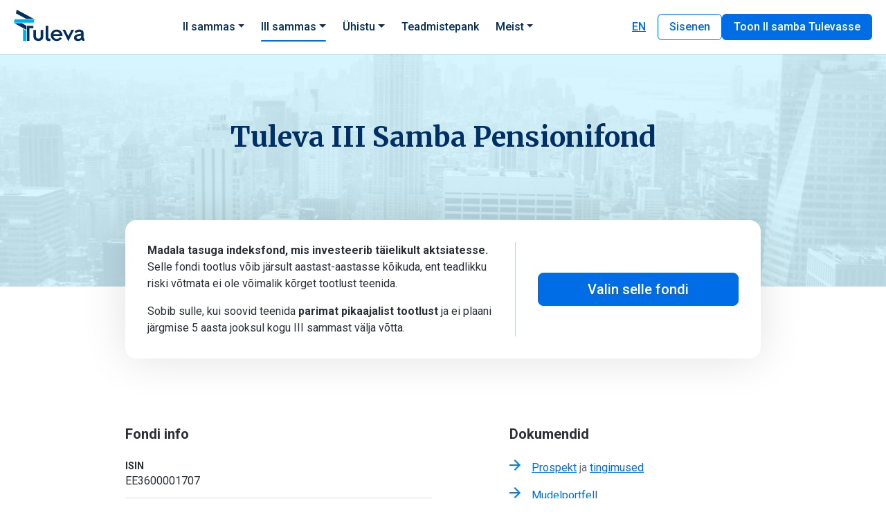

--- FILE ---
content_type: text/html; charset=UTF-8
request_url: https://tuleva.ee/tuleva-iii-samba-pensionifond/
body_size: 22867
content:
<!DOCTYPE html>
<html class="no-js" lang="et">

<head>
    <meta charset="utf-8">
    <meta name="viewport" content="width=device-width, initial-scale=1">
        <!--||  JM Twitter Cards by jmau111 v12  ||-->
<meta name="twitter:card" content="summary">
<!-- [(-_-)@ creator: Missing critical option ! @(-_-)] -->
<meta name="twitter:site" content="@tulevaeesti">
<meta name="twitter:title" content="Tuleva III Samba Pensionifond">
<meta name="twitter:image" content="https://tuleva.ee/wp-content/uploads/2023/10/Tasud-alla-Tuleva-tiim-1.png">
<!--||  /JM Twitter Cards by jmau111 v12  ||-->
<meta name='robots' content='index, follow, max-image-preview:large, max-snippet:-1, max-video-preview:-1' />
<link rel="alternate" hreflang="et" href="https://tuleva.ee/tuleva-iii-samba-pensionifond/" />
<link rel="alternate" hreflang="en" href="https://tuleva.ee/en/tuleva-iii-pillar-pension-fund/" />
<link rel="alternate" hreflang="x-default" href="https://tuleva.ee/tuleva-iii-samba-pensionifond/" />
<script id="cookieyes" type="text/javascript" src="https://cdn-cookieyes.com/client_data/c6a3ebfd5294d87e86292812/script.js"></script>
	<!-- This site is optimized with the Yoast SEO plugin v25.9 - https://yoast.com/wordpress/plugins/seo/ -->
	<title>Tuleva III Samba Pensionifond &#8211; Tuleva</title>
	<link rel="canonical" href="https://tuleva.ee/tuleva-iii-samba-pensionifond/" />
	<meta property="og:locale" content="et_EE" />
	<meta property="og:type" content="article" />
	<meta property="og:title" content="Tuleva III Samba Pensionifond" />
	<meta property="og:url" content="https://tuleva.ee/tuleva-iii-samba-pensionifond/" />
	<meta property="og:site_name" content="Tuleva" />
	<meta property="article:modified_time" content="2026-01-08T08:55:41+00:00" />
	<meta property="og:image" content="https://tuleva.ee/wp-content/uploads/2026/01/Tuleva-III-Samba-Pensionifond-og-image.png" />
	<meta property="og:image:width" content="1200" />
	<meta property="og:image:height" content="630" />
	<meta property="og:image:type" content="image/png" />
	<meta name="twitter:card" content="summary_large_image" />
	<script type="application/ld+json" class="yoast-schema-graph">{"@context":"https://schema.org","@graph":[{"@type":"WebPage","@id":"https://tuleva.ee/tuleva-iii-samba-pensionifond/","url":"https://tuleva.ee/tuleva-iii-samba-pensionifond/","name":"Tuleva III Samba Pensionifond &#8211; Tuleva","isPartOf":{"@id":"https://tuleva.ee/#website"},"datePublished":"2019-09-08T15:13:32+00:00","dateModified":"2026-01-08T08:55:41+00:00","breadcrumb":{"@id":"https://tuleva.ee/tuleva-iii-samba-pensionifond/#breadcrumb"},"inLanguage":"et","potentialAction":[{"@type":"ReadAction","target":["https://tuleva.ee/tuleva-iii-samba-pensionifond/"]}]},{"@type":"BreadcrumbList","@id":"https://tuleva.ee/tuleva-iii-samba-pensionifond/#breadcrumb","itemListElement":[{"@type":"ListItem","position":1,"name":"Home","item":"https://tuleva.ee/"},{"@type":"ListItem","position":2,"name":"Tuleva III Samba Pensionifond"}]},{"@type":"WebSite","@id":"https://tuleva.ee/#website","url":"https://tuleva.ee/","name":"Tuleva","description":"Investeerime passiivselt ja hoiame tasud v&otilde;imalikult madalal.","potentialAction":[{"@type":"SearchAction","target":{"@type":"EntryPoint","urlTemplate":"https://tuleva.ee/?s={search_term_string}"},"query-input":{"@type":"PropertyValueSpecification","valueRequired":true,"valueName":"search_term_string"}}],"inLanguage":"et"}]}</script>
	<!-- / Yoast SEO plugin. -->


<link rel='dns-prefetch' href='//www.googletagmanager.com' />
<link rel='dns-prefetch' href='//fonts.googleapis.com' />
<style id='wp-img-auto-sizes-contain-inline-css' type='text/css'>
img:is([sizes=auto i],[sizes^="auto," i]){contain-intrinsic-size:3000px 1500px}
/*# sourceURL=wp-img-auto-sizes-contain-inline-css */
</style>
<link rel="stylesheet" href="https://tuleva.ee/wp-includes/css/dist/block-library/style.min.css?ver=9cf3077d10803d7ce628178356af8a1e">
<style id='global-styles-inline-css' type='text/css'>
:root{--wp--preset--aspect-ratio--square: 1;--wp--preset--aspect-ratio--4-3: 4/3;--wp--preset--aspect-ratio--3-4: 3/4;--wp--preset--aspect-ratio--3-2: 3/2;--wp--preset--aspect-ratio--2-3: 2/3;--wp--preset--aspect-ratio--16-9: 16/9;--wp--preset--aspect-ratio--9-16: 9/16;--wp--preset--color--black: #000000;--wp--preset--color--cyan-bluish-gray: #abb8c3;--wp--preset--color--white: #ffffff;--wp--preset--color--pale-pink: #f78da7;--wp--preset--color--vivid-red: #cf2e2e;--wp--preset--color--luminous-vivid-orange: #ff6900;--wp--preset--color--luminous-vivid-amber: #fcb900;--wp--preset--color--light-green-cyan: #7bdcb5;--wp--preset--color--vivid-green-cyan: #00d084;--wp--preset--color--pale-cyan-blue: #8ed1fc;--wp--preset--color--vivid-cyan-blue: #0693e3;--wp--preset--color--vivid-purple: #9b51e0;--wp--preset--gradient--vivid-cyan-blue-to-vivid-purple: linear-gradient(135deg,rgb(6,147,227) 0%,rgb(155,81,224) 100%);--wp--preset--gradient--light-green-cyan-to-vivid-green-cyan: linear-gradient(135deg,rgb(122,220,180) 0%,rgb(0,208,130) 100%);--wp--preset--gradient--luminous-vivid-amber-to-luminous-vivid-orange: linear-gradient(135deg,rgb(252,185,0) 0%,rgb(255,105,0) 100%);--wp--preset--gradient--luminous-vivid-orange-to-vivid-red: linear-gradient(135deg,rgb(255,105,0) 0%,rgb(207,46,46) 100%);--wp--preset--gradient--very-light-gray-to-cyan-bluish-gray: linear-gradient(135deg,rgb(238,238,238) 0%,rgb(169,184,195) 100%);--wp--preset--gradient--cool-to-warm-spectrum: linear-gradient(135deg,rgb(74,234,220) 0%,rgb(151,120,209) 20%,rgb(207,42,186) 40%,rgb(238,44,130) 60%,rgb(251,105,98) 80%,rgb(254,248,76) 100%);--wp--preset--gradient--blush-light-purple: linear-gradient(135deg,rgb(255,206,236) 0%,rgb(152,150,240) 100%);--wp--preset--gradient--blush-bordeaux: linear-gradient(135deg,rgb(254,205,165) 0%,rgb(254,45,45) 50%,rgb(107,0,62) 100%);--wp--preset--gradient--luminous-dusk: linear-gradient(135deg,rgb(255,203,112) 0%,rgb(199,81,192) 50%,rgb(65,88,208) 100%);--wp--preset--gradient--pale-ocean: linear-gradient(135deg,rgb(255,245,203) 0%,rgb(182,227,212) 50%,rgb(51,167,181) 100%);--wp--preset--gradient--electric-grass: linear-gradient(135deg,rgb(202,248,128) 0%,rgb(113,206,126) 100%);--wp--preset--gradient--midnight: linear-gradient(135deg,rgb(2,3,129) 0%,rgb(40,116,252) 100%);--wp--preset--font-size--small: 13px;--wp--preset--font-size--medium: 20px;--wp--preset--font-size--large: 36px;--wp--preset--font-size--x-large: 42px;--wp--preset--spacing--20: 0.44rem;--wp--preset--spacing--30: 0.67rem;--wp--preset--spacing--40: 1rem;--wp--preset--spacing--50: 1.5rem;--wp--preset--spacing--60: 2.25rem;--wp--preset--spacing--70: 3.38rem;--wp--preset--spacing--80: 5.06rem;--wp--preset--shadow--natural: 6px 6px 9px rgba(0, 0, 0, 0.2);--wp--preset--shadow--deep: 12px 12px 50px rgba(0, 0, 0, 0.4);--wp--preset--shadow--sharp: 6px 6px 0px rgba(0, 0, 0, 0.2);--wp--preset--shadow--outlined: 6px 6px 0px -3px rgb(255, 255, 255), 6px 6px rgb(0, 0, 0);--wp--preset--shadow--crisp: 6px 6px 0px rgb(0, 0, 0);}:where(.is-layout-flex){gap: 0.5em;}:where(.is-layout-grid){gap: 0.5em;}body .is-layout-flex{display: flex;}.is-layout-flex{flex-wrap: wrap;align-items: center;}.is-layout-flex > :is(*, div){margin: 0;}body .is-layout-grid{display: grid;}.is-layout-grid > :is(*, div){margin: 0;}:where(.wp-block-columns.is-layout-flex){gap: 2em;}:where(.wp-block-columns.is-layout-grid){gap: 2em;}:where(.wp-block-post-template.is-layout-flex){gap: 1.25em;}:where(.wp-block-post-template.is-layout-grid){gap: 1.25em;}.has-black-color{color: var(--wp--preset--color--black) !important;}.has-cyan-bluish-gray-color{color: var(--wp--preset--color--cyan-bluish-gray) !important;}.has-white-color{color: var(--wp--preset--color--white) !important;}.has-pale-pink-color{color: var(--wp--preset--color--pale-pink) !important;}.has-vivid-red-color{color: var(--wp--preset--color--vivid-red) !important;}.has-luminous-vivid-orange-color{color: var(--wp--preset--color--luminous-vivid-orange) !important;}.has-luminous-vivid-amber-color{color: var(--wp--preset--color--luminous-vivid-amber) !important;}.has-light-green-cyan-color{color: var(--wp--preset--color--light-green-cyan) !important;}.has-vivid-green-cyan-color{color: var(--wp--preset--color--vivid-green-cyan) !important;}.has-pale-cyan-blue-color{color: var(--wp--preset--color--pale-cyan-blue) !important;}.has-vivid-cyan-blue-color{color: var(--wp--preset--color--vivid-cyan-blue) !important;}.has-vivid-purple-color{color: var(--wp--preset--color--vivid-purple) !important;}.has-black-background-color{background-color: var(--wp--preset--color--black) !important;}.has-cyan-bluish-gray-background-color{background-color: var(--wp--preset--color--cyan-bluish-gray) !important;}.has-white-background-color{background-color: var(--wp--preset--color--white) !important;}.has-pale-pink-background-color{background-color: var(--wp--preset--color--pale-pink) !important;}.has-vivid-red-background-color{background-color: var(--wp--preset--color--vivid-red) !important;}.has-luminous-vivid-orange-background-color{background-color: var(--wp--preset--color--luminous-vivid-orange) !important;}.has-luminous-vivid-amber-background-color{background-color: var(--wp--preset--color--luminous-vivid-amber) !important;}.has-light-green-cyan-background-color{background-color: var(--wp--preset--color--light-green-cyan) !important;}.has-vivid-green-cyan-background-color{background-color: var(--wp--preset--color--vivid-green-cyan) !important;}.has-pale-cyan-blue-background-color{background-color: var(--wp--preset--color--pale-cyan-blue) !important;}.has-vivid-cyan-blue-background-color{background-color: var(--wp--preset--color--vivid-cyan-blue) !important;}.has-vivid-purple-background-color{background-color: var(--wp--preset--color--vivid-purple) !important;}.has-black-border-color{border-color: var(--wp--preset--color--black) !important;}.has-cyan-bluish-gray-border-color{border-color: var(--wp--preset--color--cyan-bluish-gray) !important;}.has-white-border-color{border-color: var(--wp--preset--color--white) !important;}.has-pale-pink-border-color{border-color: var(--wp--preset--color--pale-pink) !important;}.has-vivid-red-border-color{border-color: var(--wp--preset--color--vivid-red) !important;}.has-luminous-vivid-orange-border-color{border-color: var(--wp--preset--color--luminous-vivid-orange) !important;}.has-luminous-vivid-amber-border-color{border-color: var(--wp--preset--color--luminous-vivid-amber) !important;}.has-light-green-cyan-border-color{border-color: var(--wp--preset--color--light-green-cyan) !important;}.has-vivid-green-cyan-border-color{border-color: var(--wp--preset--color--vivid-green-cyan) !important;}.has-pale-cyan-blue-border-color{border-color: var(--wp--preset--color--pale-cyan-blue) !important;}.has-vivid-cyan-blue-border-color{border-color: var(--wp--preset--color--vivid-cyan-blue) !important;}.has-vivid-purple-border-color{border-color: var(--wp--preset--color--vivid-purple) !important;}.has-vivid-cyan-blue-to-vivid-purple-gradient-background{background: var(--wp--preset--gradient--vivid-cyan-blue-to-vivid-purple) !important;}.has-light-green-cyan-to-vivid-green-cyan-gradient-background{background: var(--wp--preset--gradient--light-green-cyan-to-vivid-green-cyan) !important;}.has-luminous-vivid-amber-to-luminous-vivid-orange-gradient-background{background: var(--wp--preset--gradient--luminous-vivid-amber-to-luminous-vivid-orange) !important;}.has-luminous-vivid-orange-to-vivid-red-gradient-background{background: var(--wp--preset--gradient--luminous-vivid-orange-to-vivid-red) !important;}.has-very-light-gray-to-cyan-bluish-gray-gradient-background{background: var(--wp--preset--gradient--very-light-gray-to-cyan-bluish-gray) !important;}.has-cool-to-warm-spectrum-gradient-background{background: var(--wp--preset--gradient--cool-to-warm-spectrum) !important;}.has-blush-light-purple-gradient-background{background: var(--wp--preset--gradient--blush-light-purple) !important;}.has-blush-bordeaux-gradient-background{background: var(--wp--preset--gradient--blush-bordeaux) !important;}.has-luminous-dusk-gradient-background{background: var(--wp--preset--gradient--luminous-dusk) !important;}.has-pale-ocean-gradient-background{background: var(--wp--preset--gradient--pale-ocean) !important;}.has-electric-grass-gradient-background{background: var(--wp--preset--gradient--electric-grass) !important;}.has-midnight-gradient-background{background: var(--wp--preset--gradient--midnight) !important;}.has-small-font-size{font-size: var(--wp--preset--font-size--small) !important;}.has-medium-font-size{font-size: var(--wp--preset--font-size--medium) !important;}.has-large-font-size{font-size: var(--wp--preset--font-size--large) !important;}.has-x-large-font-size{font-size: var(--wp--preset--font-size--x-large) !important;}
/*# sourceURL=global-styles-inline-css */
</style>

<style id='classic-theme-styles-inline-css' type='text/css'>
/*! This file is auto-generated */
.wp-block-button__link{color:#fff;background-color:#32373c;border-radius:9999px;box-shadow:none;text-decoration:none;padding:calc(.667em + 2px) calc(1.333em + 2px);font-size:1.125em}.wp-block-file__button{background:#32373c;color:#fff;text-decoration:none}
/*# sourceURL=/wp-includes/css/classic-themes.min.css */
</style>
<link rel="stylesheet" href="https://fonts.googleapis.com/css?family=Merriweather%3A400%2C400i%2C700%2C700i%7CRoboto%3A400%2C400i%2C500%2C500i%2C700%2C700i%7CMaterial+Symbols+Rounded&#038;subset=latin-ext&#038;ver=1.0.1">
<link rel="stylesheet" href="https://tuleva.ee/wp-content/themes/tuleva/css/main.css?ver=2026-01-09-10e517676d810f81">
<!--n2css--><!--n2js--><script type="text/javascript" src="https://tuleva.ee/wp-content/plugins/help-scout/resources/front-end/js/hsd-beacon.js?ver=6.5.7" id="hsd-beacon-js"></script>
<script type="text/javascript" id="hsd-beacon-js-after">
/* <![CDATA[ */
window.Beacon("init", "9c5ed5b7-23bf-4a20-852c-b9c48763d609");
//# sourceURL=hsd-beacon-js-after
/* ]]> */
</script>
<script type="text/javascript" src="https://tuleva.ee/wp-content/themes/tuleva/js/vendor/jquery-3.7.1.min.js?ver=3.7.1" id="jquery-js"></script>

<!-- Google tag (gtag.js) snippet added by Site Kit -->
<!-- Google Analytics snippet added by Site Kit -->
<script type="text/javascript" src="https://www.googletagmanager.com/gtag/js?id=G-2LNCGK63HR" id="google_gtagjs-js" async></script>
<script type="text/javascript" id="google_gtagjs-js-after">
/* <![CDATA[ */
window.dataLayer = window.dataLayer || [];function gtag(){dataLayer.push(arguments);}
gtag("set","linker",{"domains":["tuleva.ee"]});
gtag("js", new Date());
gtag("set", "developer_id.dZTNiMT", true);
gtag("config", "G-2LNCGK63HR");
//# sourceURL=google_gtagjs-js-after
/* ]]> */
</script>
<!-- start Simple Custom CSS and JS -->
<style type="text/css">
.google-slides-container{
    position: relative;
    width: 100%;
    padding-top: 60%;
    overflow: hidden;
}

.google-slides-container iframe{
    position: absolute;
    top: 0;
    left: 0;
    width: 100%;
    height: 100%;
}</style>
<!-- end Simple Custom CSS and JS -->
<meta name="generator" content="Site Kit by Google 1.170.0" /><link rel="icon" href="https://tuleva.ee/wp-content/uploads/2019/10/tuleva-100x100.png" sizes="32x32" />
<link rel="icon" href="https://tuleva.ee/wp-content/uploads/2019/10/tuleva.png" sizes="192x192" />
<link rel="apple-touch-icon" href="https://tuleva.ee/wp-content/uploads/2019/10/tuleva.png" />
<meta name="msapplication-TileImage" content="https://tuleva.ee/wp-content/uploads/2019/10/tuleva.png" />
    <script>

    <!-- Temporary fix for iOS zooming crash -->
    if (/iPhone|iPad|iPod/.test(navigator.userAgent)) {
        (function handleProblematicElementsWithDelayedRestoration() {
            console.log("Adjusting problematic elements for iOS zoom with delayed restoration...");

            // Prefixes for problematic classes
            const problematicClassPrefixes = [
                'ContainerFramecss_',
                'ContainerGradient-',
            ];

            // IDs for problematic elements
            const problematicIDs = [
                'foundersModal',
                'modal-brutotulu',
                'modal-III_pillar_calculator',
                'modal-ostude_kalkulaator',
                'modal-payment-info',
                'modal-question-fee',
                'modal-question-joining-fee',
                'modal-question-profit',
                'modal-question-vote',
                'modal-security',
            ];

            // Function to apply fixes to problematic elements
            function applyFixes() {
                const elements = findProblematicElements();
                elements.forEach(el => {
                    const computedStyle = window.getComputedStyle(el);
                    // Neutralize problematic styles
                    if (computedStyle.opacity === "0") el.style.display = "none"; // Hide invisible elements
                });

                console.log("Applied fixes to zoom problematic elements.");
            }

            // Function to find problematic elements based on prefixes and IDs
            function findProblematicElements() {
                const elements = [];

                // Match elements with class prefixes
                problematicClassPrefixes.forEach(prefix => {
                    const matchingElements = Array.from(document.querySelectorAll(`[class^="${prefix}"]`));
                    elements.push(...matchingElements);
                });

                // Match elements with specific IDs
                problematicIDs.forEach(id => {
                    const el = document.getElementById(id);
                    if (el) elements.push(el);
                });

                return elements;
            }

            let zooming = false;

            function onGestureStart() {
                if (!zooming) {
                    zooming = true;
                    applyFixes();
                }
            }

            function onGestureEnd() {
                if (zooming) {
                    zooming = false;
                }
            }

            window.addEventListener("gesturestart", onGestureStart);
            window.addEventListener("gestureend", onGestureEnd);
        })();
    }
    </script>
</head>

<body data-rsssl=1 class="wp-singular page-template page-template-page_fund-third page-template-page_fund-third-php page page-id-20938 wp-theme-tuleva lang-et tuleva-iii-samba-pensionifond subpages">

<a class="skip-link visually-hidden-focusable" href="#main">Liigu edasi sisu juurde</a>

<header class="header">
    <nav class="navbar navbar-expand-lg">
        <div class="navbar-wrap d-flex justify-content-between">
            <a class="navbar-brand" href="https://tuleva.ee">
                <img class="brand-logo" alt="Tuleva" src="https://tuleva.ee/wp-content/themes/tuleva/img/tuleva-logo.svg">
            </a>
            <div class="d-flex align-items-center">
                <span class="d-block d-lg-none me-2">        <a href="https://tuleva.ee/en/tuleva-iii-pillar-pension-fund/" class="nav-langpicker btn btn-link fw-medium text-uppercase">en</a><a href="https://tuleva.ee/en/tuleva-iii-pillar-pension-fund/" class="nav-langpicker btn btn-outline-primary fw-medium text-uppercase">en</a>    </span>
                <a href="https://pension.tuleva.ee" class="d-block d-lg-none me-3 btn btn-outline-primary">Sisenen</a>
                <button class="navbar-toggler focus-ring collapsed" type="button" data-bs-toggle="collapse" data-bs-target="#navbarNavDropdown" aria-controls="navbarNavDropdown"
                    aria-expanded="false" aria-label="Navigatsioon">
                    <span class="burger-icon"></span>
                </button>
            </div>
        </div>
        <div class="collapse navbar-collapse" id="navbarNavDropdown">
            <ul id="menu-header-menu" class="nav navbar-nav ms-auto"><li itemscope="itemscope" itemtype="https://www.schema.org/SiteNavigationElement" class="menu-item menu-item-type-post_type menu-item-object-page menu-item-home menu-item-has-children menu-item-17572 nav-item dropdown"><a title="II sammas" href="https://tuleva.ee/" aria-haspopup="true" aria-expanded="false" class="dropdown-toggle nav-link" id="menu-item-dropdown-17572">II sammas</a>
<ul role="menu" class=" dropdown-menu" aria-labelledby="menu-item-dropdown-17572">
	<li itemscope="itemscope" itemtype="https://www.schema.org/SiteNavigationElement" class="menu-item menu-item-type-post_type menu-item-object-page menu-item-29222 nav-item"><a title="Sissemakse suurendamine" href="https://tuleva.ee/ii-samba-sissemakse-suurendamine-2-4-6/" class="dropdown-item">Sissemakse suurendamine</a></li>
	<li itemscope="itemscope" itemtype="https://www.schema.org/SiteNavigationElement" class="menu-item menu-item-type-post_type menu-item-object-page menu-item-28203 nav-item"><a title="Pensionikalkulaator" href="https://tuleva.ee/pensionikalkulaator/" class="dropdown-item">Pensionikalkulaator</a></li>
	<li itemscope="itemscope" itemtype="https://www.schema.org/SiteNavigationElement" class="menu-item menu-item-type-post_type menu-item-object-page menu-item-25530 nav-item"><a title="Miks valida Tuleva?" href="https://tuleva.ee/tasud-alla/" class="dropdown-item">Miks valida Tuleva?</a></li>
	<li itemscope="itemscope" itemtype="https://www.schema.org/SiteNavigationElement" class="menu-item menu-item-type-custom menu-item-object-custom menu-item-17574 nav-item"><a title="Milline fond valida?" href="/kuidas-tuua-pension-tulevasse" class="dropdown-item">Milline fond valida?</a></li>
	<li itemscope="itemscope" itemtype="https://www.schema.org/SiteNavigationElement" class="menu-item menu-item-type-post_type menu-item-object-page menu-item-35448 nav-item"><a title="Lähen pensionile" href="https://tuleva.ee/pensioni-valjamaksed/" class="dropdown-item">Lähen pensionile</a></li>
	<li role="presentation" class="dropdown-divider d-none d-lg-block"></li>
	<li itemscope="itemscope" itemtype="https://www.schema.org/SiteNavigationElement" class="menu-item menu-item-type-post_type menu-item-object-page menu-item-17573 nav-item"><a title="Tuleva Maailma Aktsiate Pensionifond" href="https://tuleva.ee/tuleva-maailma-aktsiate-pensionifond/" class="dropdown-item">Tuleva Maailma Aktsiate Pensionifond</a></li>
	<li itemscope="itemscope" itemtype="https://www.schema.org/SiteNavigationElement" class="menu-item menu-item-type-post_type menu-item-object-page menu-item-17571 nav-item"><a title="Tuleva Maailma Võlakirjade Pensionifond" href="https://tuleva.ee/tuleva-maailma-volakirjade-pensionifond/" class="dropdown-item">Tuleva Maailma Võlakirjade Pensionifond</a></li>
</ul>
</li>
<li itemscope="itemscope" itemtype="https://www.schema.org/SiteNavigationElement" class="menu-item menu-item-type-post_type menu-item-object-page current-menu-ancestor current-menu-parent current_page_parent current_page_ancestor menu-item-has-children menu-item-21127 nav-item dropdown active"><a title="III sammas" href="https://tuleva.ee/iii-sammas/" aria-haspopup="true" aria-expanded="false" class="dropdown-toggle nav-link" id="menu-item-dropdown-21127">III sammas</a>
<ul role="menu" class=" dropdown-menu" aria-labelledby="menu-item-dropdown-21127">
	<li itemscope="itemscope" itemtype="https://www.schema.org/SiteNavigationElement" class="menu-item menu-item-type-post_type menu-item-object-page menu-item-21128 nav-item"><a title="Tulumaksukalkulaator" href="https://tuleva.ee/iii-sammas/" class="dropdown-item">Tulumaksukalkulaator</a></li>
	<li itemscope="itemscope" itemtype="https://www.schema.org/SiteNavigationElement" class="menu-item menu-item-type-custom menu-item-object-custom menu-item-21129 nav-item"><a title="Alusta kogumist Tulevas" href="/iii-sammas/#III-pillar-login" class="dropdown-item">Alusta kogumist Tulevas</a></li>
	<li itemscope="itemscope" itemtype="https://www.schema.org/SiteNavigationElement" class="menu-item menu-item-type-post_type menu-item-object-page menu-item-21389 nav-item"><a title="Sissemaksed" href="https://tuleva.ee/iii-samba-sissemakse-info/" class="dropdown-item">Sissemaksed</a></li>
	<li itemscope="itemscope" itemtype="https://www.schema.org/SiteNavigationElement" class="menu-item menu-item-type-custom menu-item-object-custom menu-item-26898 nav-item"><a title="Väljamaksed" href="/iii-samba-valjamaksete-info/" class="dropdown-item">Väljamaksed</a></li>
	<li itemscope="itemscope" itemtype="https://www.schema.org/SiteNavigationElement" class="menu-item menu-item-type-post_type menu-item-object-page menu-item-26124 nav-item"><a title="Tööandjapension" href="https://tuleva.ee/tooandjapension/" class="dropdown-item">Tööandjapension</a></li>
	<li itemscope="itemscope" itemtype="https://www.schema.org/SiteNavigationElement" class="menu-item menu-item-type-custom menu-item-object-custom menu-item-22064 nav-item"><a title="Kindlustuslepingu ületoomine" href="/iii-sammas-kindlustusleping/" class="dropdown-item">Kindlustuslepingu ületoomine</a></li>
	<li itemscope="itemscope" itemtype="https://www.schema.org/SiteNavigationElement" class="menu-item menu-item-type-post_type menu-item-object-page menu-item-31102 nav-item"><a title="Lähen pensionile" href="https://tuleva.ee/pensioni-valjamaksed/" class="dropdown-item">Lähen pensionile</a></li>
	<li role="presentation" class="dropdown-divider d-none d-lg-block"></li>
	<li itemscope="itemscope" itemtype="https://www.schema.org/SiteNavigationElement" class="menu-item menu-item-type-post_type menu-item-object-page current-menu-item page_item page-item-20938 current_page_item menu-item-21132 nav-item active"><a title="Fondi dokumendid" href="https://tuleva.ee/tuleva-iii-samba-pensionifond/" class="dropdown-item">Fondi dokumendid</a></li>
</ul>
</li>
<li itemscope="itemscope" itemtype="https://www.schema.org/SiteNavigationElement" class="menu-item menu-item-type-post_type menu-item-object-page menu-item-has-children menu-item-17570 nav-item dropdown"><a title="Ühistu" href="https://tuleva.ee/tulundusyhistu/" aria-haspopup="true" aria-expanded="false" class="dropdown-toggle nav-link" id="menu-item-dropdown-17570">Ühistu</a>
<ul role="menu" class=" dropdown-menu" aria-labelledby="menu-item-dropdown-17570">
	<li itemscope="itemscope" itemtype="https://www.schema.org/SiteNavigationElement" class="menu-item menu-item-type-post_type menu-item-object-page menu-item-30778 nav-item"><a title="Tuleva lugu ja eesmärgid" href="https://tuleva.ee/tulundusyhistu/" class="dropdown-item">Tuleva lugu ja eesmärgid</a></li>
	<li itemscope="itemscope" itemtype="https://www.schema.org/SiteNavigationElement" class="menu-item menu-item-type-post_type menu-item-object-page menu-item-21748 nav-item"><a title="Tuleva finantsaruanded" href="https://tuleva.ee/aruanded/" class="dropdown-item">Tuleva finantsaruanded</a></li>
	<li itemscope="itemscope" itemtype="https://www.schema.org/SiteNavigationElement" class="menu-item menu-item-type-post_type menu-item-object-page menu-item-30779 nav-item"><a title="Tulundusühistu põhikiri" href="https://tuleva.ee/pohikiri/" class="dropdown-item">Tulundusühistu põhikiri</a></li>
	<li role="presentation" class="dropdown-divider d-none d-lg-block"></li>
	<li itemscope="itemscope" itemtype="https://www.schema.org/SiteNavigationElement" class="menu-item menu-item-type-custom menu-item-object-custom menu-item-17581 nav-item"><a title="Sisene liikmekontole" href="https://pension.tuleva.ee/login?language=et" class="dropdown-item">Sisene liikmekontole</a></li>
	<li itemscope="itemscope" itemtype="https://www.schema.org/SiteNavigationElement" class="menu-item menu-item-type-custom menu-item-object-custom menu-item-17582 nav-item"><a title="Astu liikmeks" href="/tulundusyhistu/#signup-block" class="btn btn-primary d-none d-lg-block">Astu liikmeks</a></li>
</ul>
</li>
<li itemscope="itemscope" itemtype="https://www.schema.org/SiteNavigationElement" class="menu-item menu-item-type-post_type menu-item-object-page menu-item-16346 nav-item"><a title="Teadmistepank" href="https://tuleva.ee/blogi/" class="nav-link">Teadmistepank</a></li>
<li itemscope="itemscope" itemtype="https://www.schema.org/SiteNavigationElement" class="menu-item menu-item-type-post_type menu-item-object-page menu-item-has-children menu-item-16347 nav-item dropdown"><a title="Meist" href="https://tuleva.ee/kontaktid/" aria-haspopup="true" aria-expanded="false" class="dropdown-toggle nav-link" id="menu-item-dropdown-16347">Meist</a>
<ul role="menu" class=" dropdown-menu" aria-labelledby="menu-item-dropdown-16347">
	<li itemscope="itemscope" itemtype="https://www.schema.org/SiteNavigationElement" class="menu-item menu-item-type-post_type menu-item-object-page menu-item-25336 nav-item"><a title="Kontakt" href="https://tuleva.ee/kontaktid/" class="dropdown-item">Kontakt</a></li>
	<li itemscope="itemscope" itemtype="https://www.schema.org/SiteNavigationElement" class="menu-item menu-item-type-post_type menu-item-object-page menu-item-25335 nav-item"><a title="Tööpakkumised" href="https://tuleva.ee/toopakkumised/" class="dropdown-item">Tööpakkumised</a></li>
</ul>
</li>
</ul>            <div class="nav-helpers d-none d-lg-flex flex-row ms-lg-auto">
                <span class="d-none d-lg-block">        <a href="https://tuleva.ee/en/tuleva-iii-pillar-pension-fund/" class="nav-langpicker btn btn-link fw-medium text-uppercase">en</a><a href="https://tuleva.ee/en/tuleva-iii-pillar-pension-fund/" class="nav-langpicker btn btn-outline-primary fw-medium text-uppercase">en</a>    </span>
                <a href="https://pension.tuleva.ee" class="d-none d-lg-block btn btn-outline-primary">Sisenen</a>
                <a href="/kuidas-tuua-pension-tulevasse/" class="btn btn-primary">Toon II samba Tulevasse</a>
            </div>
        </div>
    </nav>
</header>
<main id="main" class="page-container">
    <section id="mutual-header" class="hero bg-hero-stocks text-navy">
    <div class="container">
        <div class="row section-spacing">
            <div class="col-lg-10 mx-auto pb-6 text-center">
                <h1 class="m-0">Tuleva III Samba Pensionifond</h1>
            </div>
        </div>
    </div>
</section>

<section id="mutual-proposal">
    <div class="container">
        <div class="row">
            <div class="col-lg-10 m-auto">
                <div class="proposal">
                    <div class="proposal__body">
                        <p class="mb-3"><strong>Madala tasuga indeksfond, mis investeerib täielikult aktsiatesse.</strong> Selle fondi tootlus võib järsult aastast-aastasse kõikuda, ent teadlikku riski võtmata ei ole võimalik kõrget tootlust teenida.</p>
                        <p class="m-0">Sobib sulle, kui soovid teenida <strong>parimat pikaajalist tootlust</strong> ja ei plaani järgmise 5 aasta jooksul kogu III sammast välja võtta.</p>
                    </div>
                    <div class="proposal__cta">
                        <div class="d-grid"><a href="https://tuleva.ee/iii-sammas-juhend" class="btn btn-primary btn-lg" data-label="fund-details-choose-stocks">Valin selle fondi</a></div>
                    </div>
                </div>
            </div>
        </div>
    </div>
</section>
<section id="details" class="pt-5 section-spacing-bottom">
    <div class="container">
        <div class="row">
            <div class="col-md-10 mx-auto">
                <div class="row">
                    <div class="col-md-6">
                        <h2 class="mt-5 mb-4 h4">Fondi info</h2>
                        <p class="fund-info__item">
                            <span class="small text-bold">ISIN</span>
                            <span>EE3600001707</span>
                        </p>
                        <p class="fund-info__item">
                            <span class="small text-bold">Valuuta</span>
                            <span>EUR</span>
                        </p>
                        <p class="fund-info__item">
                            <span class="small text-bold">Moodustamise kuupäev</span>
                            <span>15. oktoober 2019</span>
                        </p>
                        <p class="fund-info__item">
                            <span class="small text-bold">Fondi maht</span>
                            <span><span id="third-fund-volume"></span> EUR</span>
                        </p>
                        <p class="fund-info__item">
                            <span class="small text-bold">NAV</span>
                            <span><span id="third-fund-nav"></span> EUR</span>
                        </p>
                        <p class="fund-info__item">
                            <span class="small text-bold">Valitsemistasu</span>
                            <span>0,19%</span>
                        </p>
                        <p class="fund-info__item">
                            <span class="small text-bold">Jooksvad tasud</span>
                            <span>0,29%</span>
                        </p>
                        <p class="fund-info__item">
                            <span class="small text-bold">Väljalasketasu ja tagasivõtmistasu</span>
                            <span>0%</span>
                        </p>
                        <p class="fund-info__item">
                            <span class="small text-bold">Fondivalitseja osalus fondis</span>
                            <span>0 osakut</span>
                        </p>
                        <p class="fund-info__item">
                            <span class="small text-bold">Riskiprofiil</span>
                            <span>Agressiivne</span>
                        </p>
                        <p class="fund-info__item">
                            <span class="small text-bold">Võrdlusindeks</span>
                            <span>100% MSCI ACWI (EUR)</span>
                        </p>
                    </div>
                    <div class="col-md-6 ps-md-6">
                        <h2 class="mt-5 mb-4 h4">Dokumendid</h2>
                        <ul class="list-style-arrow text-secondary">
                            <li>
                                <a href="https://tuleva.ee/wp-content/uploads/2025/12/TUV100-Prospekt-kehtib-alates-01.12.2025.pdf" target="_blank">Prospekt</a> ja <a href="https://tuleva.ee/wp-content/uploads/2025/05/Tuleva-III-Samba-Pensionifondi-tingimused-15.06.2025.pdf" target="_blank">tingimused</a>                             </li>
                            <li>
                                <a href="https://tuleva.ee/wp-content/uploads/2025/07/20250301_Mudelportfell_Tuleva.pdf" target="_blank">Mudelportfell</a>                             </li>
                            <li>
                                <a href="https://tuleva.ee/wp-content/uploads/2025/12/Pohiteave-TUV100-kehtib-alates-01.12.2025.pdf" target="_blank">Põhiteave</a>                             </li>
                            <li>
                                <a href="https://tuleva.ee/wp-content/uploads/2025/09/Fondide-vara-puhasvaartuse-maaramise-sisekord-16.10.2025.pdf" target="_blank">Fondi vara puhasväärtuse määramise kord</a>                             </li>
                            <li>
                                <a href="https://tuleva.ee/wp-content/uploads/2025/08/Jatkusuutlikkusriskide-arvesse-votmise-pohimotted-13.08.2025.pdf" target="_blank">Jätkusuutlikkus</a>                             </li>
                            <li>
                                <a href="https://tuleva.ee/wp-content/uploads/2025/07/Investeerimisotsuste-poolt-kestlikkusteguritele-avaldatava-negatiivse-moju-mittearvestamine_30.06.2025.pdf" target="_blank">Investeerimisotsuste poolt kestlikkusteguritele avaldatava negatiivse mõju mittearvestamine</a>                             </li>
                            <li>
                                <a href="https://tuleva.ee/wp-content/uploads/2025/08/Tuleva-Fondid-AS-tasustamise-pohimotted-2025_august.pdf" target="_blank">Tuleva Fondid AS tasustamise põhimõtted</a>                             </li>
                        </ul>

                        <h2 class="mt-5 mb-4 h4">Aruanded</h2>
                        <ul class="list-style-arrow text-secondary">
                            <li>
                                <a href="https://tuleva.ee/wp-content/uploads/2026/01/Tuleva-III-Samba-Pensionifondi-investeeringute-aruanne-detsember-2025.pdf" target="_blank">Investeeringute aruanded (12.2025)</a>                                 <br>
                                <a href="https://www.pensionikeskus.ee/iii-sammas/vabatahtlikud-fondid/fid/81/" target="_blank">Eelnevad aruanded</a>
                            </li>
                            <li>
                                <a href="https://tuleva.ee/aruanded/ ">Fondi ja fondivalitseja finantsaruanded</a>                             </li>
                        </ul>

                        <h2 class="mt-5 mb-4 h4">Jätkusuutlikkuse info</h2>
                        <p class="fund-info__item">
                            <span class="small text-bold">CO2 intensiivsus</span>
                            <span>80.13 tonni / $1M käibe kohta aastas</span>
                        </p>
                    </div>
                </div>
            </div>
        </div>
    </div>
</section>
<section id="single-quote-block-component" class="bg-blue-2 section-spacing">
    <div class="container">
        <div class="row row-gap-4">
            <div class="col-md-3 offset-md-1 single-quote-box__media">
                <p class="m-0 d-flex flex-column align-items-center text-navy text-serif">
                    <img class="single-quote-box__image" src="https://tuleva.ee/wp-content/themes/tuleva/img/tonu-pekk-lg.png" alt="">
                    <strong class="fs-4 lh-4">Tõnu Pekk</strong>
                    <span>fondijuht</span>
                </p>
            </div>
            <div class="col-md-7 single-quote-box__body">
                <blockquote>
                    <p class="lead text-serif">“Lähtun Vanguardi indeksifondide asutaja Jack Bogle’i põhimõttest: hoia vara madalate kuludega fondis ja “ära piilu”, ehk keskendu lõppeesmärgile ja ära kuluta raha ega aega lühiajaliste kõikumiste pärast muretsemisele. Ootasin kaua, et keegi ka Eestis sellise fondi teeks. Lõpuks tuli ise teha.”</p>
                </blockquote>
                <p class="m-0">Tõnu on investeerimisalal tegutsenud üle 30 aasta. Enne Tuleva asutamist juhtis ta oma kaasosalusega investeerimisettevõtet Karu Capital. Varem on Tõnu muuhulgas vedanud Euroopa Rekonstruktsiooni- ning Arengupangas Ida-Euroopa finantssektori arendusprojekte ning töötanud Hansapangas investeerimispanganduse juhina. Tõnu sai finantsteaduste magistriks London Business School-is ja omandas finantsteaduste bakalaureuse kraadi Tartu Ülikoolis.</p>
            </div>
        </div>
    </div>
</section>
<section id="faq" class="mt-0 qa-block qa-block--collapsed container section-spacing">
    <h2 class="m-0 section-spacing-bottom text-center">Korduma kippuvad küsimused</h2>
    <div class="row">
        <div class="mx-auto col-lg-9 col-xl-8">
                                <div class="qa__question-wrapper" id="kkk-1">
                        <a class="qa__question collapsed" data-bs-toggle="collapse" href="#answer-1">
                            Miks ma üldse peaksin hakkama koguma III samba fondi? Mis on III samba eelised teiste investeerimistoodete ees?                        </a>
                        <div id="answer-1" class="collapse">
                            <p><span style="font-weight: 400;">Riik on teinud III samba fondidele olulise maksusoodustuse &#8211; sissemaksetelt tagastatakse 22% tulumaks, mille saad soovi korral uuesti III sambasse suunata. Kui palud tööandjal enda eest otse palgast III sambasse makseid teha, siis sellelt summalt tulumaksu kinni ei peeta ning saad kohe selle võrra suurema summa fondi suunata. Sel juhul tulumaksu tagastust enam ei tule.  </span><a href="https://tuleva.ee/liikmetele/miks-on-vajalik-iii-samba-pensionifond/" target="_blank" rel="noopener"><span style="font-weight: 400;">Loe lähemalt.</span></a></p>
<p><span style="font-weight: 400;">Kui II sambasse koguvad kõik tööl käivad inimesed iga kuu 6% brutopalgast (2% panustatakse otse palgast ning 4% lisandub sotsiaalmaksust), siis III sambasse saab panustada oluliselt rohkem. Kuid siin tasub meeles pidada, et tulumaksutagastus rakendub summale, mis moodustab kuni 15% sinu kalendriaasta brutotulust (maksimaalselt 6000 eurot aastas).</span></p>
<p><span style="font-weight: 400;">*Maksusoodustused on ka III sambast raha väljavõtmisel &#8211;  juhul kui oled III samba fondis kogunud vähemalt 5 aastat, siis pärast 55-ndat eluaastat rakendub raha välja võtmisel soodusmäär 10% (tavalise 22% asemel). Antud maksusoodustus kehtib nendele kogujatele, kes kogusid mõnes III samba tootes juba ennem 2021.a*</span></p>
<p><span style="font-weight: 400;">III sambast saab raha igal ajal välja võtta. Väljavõtmisel tuleb tasuda <a href="https://www.pensionikeskus.ee/iii-sammas/valjamaksed/" target="_blank" rel="noopener">tulumaks.</a></span></p>
                        </div>
                    </div>
                                    <div class="qa__question-wrapper" id="kkk-2">
                        <a class="qa__question collapsed" data-bs-toggle="collapse" href="#answer-2">
                            Mille poolest erineb Tuleva III samba fond teistest III samba fondidest?                        </a>
                        <div id="answer-2" class="collapse">
                            <p><span style="font-weight: 400;">Esiteks, Tuleva pensionifondide valitseja kuulub inimestele, kes ka ise neis oma tuleviku jaoks raha koguvad. See tähendab, et omanike poolt on alati surve hoida kulud võimalikult madalal. Nii jääb meile, pensionikogujatele, rohkem raha pensioniks. Vanade fondivalitsejate eesmärgiks on teenida pensionikogujate pealt võimalikult palju valitsemistasu, sest nende omanikud – pangad, soovivad teenida võimalikult suurt kasumit.</span></p>
<p><span style="font-weight: 400;">Teiseks, nii nagu Tuleva II samba fondid, on ka meie III samba fond madalate kuludega indeksfond ning vastupidiselt enamikele III samba fondidele puudub Tuleva III samba fondis osakute väljalaske ja tagasivõtmistasu.</span></p>
<p><span style="font-weight: 400;">Teiste III samba fondide tasudega saad tutvuda </span><a href="https://www.pensionikeskus.ee/statistika/iii-sammas/taiendava-kogumispensioni-statistika/" target="_blank" rel="noopener"><span style="font-weight: 400;">siin</span></a><span style="font-weight: 400;">.</span></p>
                        </div>
                    </div>
                                    <div class="qa__question-wrapper" id="kkk-3">
                        <a class="qa__question collapsed" data-bs-toggle="collapse" href="#answer-3">
                            Kas ma saan liituda III sambaga, kui olen II samba välja võtnud?                         </a>
                        <div id="answer-3" class="collapse">
                            <p>Jah, saad ikka. Avalduse saad esitada <a href="https://pension.tuleva.ee/login" target="_blank" rel="noopener">logides oma pensionikontole</a>.</p>
<p>Vaata ka lähemalt, <a href="https://tuleva.ee/vastused/kolmanda-samba-kysimused/" target="_blank" rel="noopener">mida kolmanda sambas kogumisel silmas pidada</a>.</p>
                        </div>
                    </div>
                                    <div class="qa__question-wrapper" id="kkk-4">
                        <a class="qa__question collapsed" data-bs-toggle="collapse" href="#answer-4">
                            Kuidas toimub raha kandmine III samba fondi?                        </a>
                        <div id="answer-4" class="collapse">
                            <p><span style="font-weight: 400;">Kolmandasse sambasse ei laeku raha automaatselt nagu teise sambasse. Peale III samba fondi valikuavalduse tegemist tuleb raha kandmine ise, teostada <a href="https://tuleva.ee/vastused/kolmanda-samba-kysimused/" target="_blank" rel="noopener">kas igakuiste maksetega või püsikorraldusega. </a></span></p>
<p><a href="https://pension.tuleva.ee/login" target="_blank" rel="noopener">Sissemakse tegemiseks logi sisse meie veebirakendusse.</a></p>
<p><span style="font-weight: 400;">Selleks, et igakuine säästmine ära ei ununeks, oleks aga kõige parem teha oma tööandjale avaldus, et tööandja suunaks iga kuu kindla protsendi sinu palgast sinu poolt valitud III samba fondi. Sel juhul suureneb iga palgatõusuga automaatselt ka III sambasse laekuv summa. <a href="https://docs.google.com/document/d/1wccjJy-Ap5egavBS1cVjlai9s2HcGDK-0aBuHUF3d3g/edit" target="_blank" rel="noopener">Siit leiad avalduse näidise</a>  ja <a href="https://pension.tuleva.ee/login" target="_blank" rel="noopener">sissemakse andmed leiad meie veebirakendusest</a>.</span></p>
<p><span style="font-weight: 400;">Arvestama peab aga sellega, et kuigi III sambasse kantava raha suuruse saad ise määrata, siis 22% tulumaksutagastust III samba sissemaksetelt saad ainult sissemaksetelt, mis ei ületa 15% sinu aasta brutosissetulekust või 6000 eurot (olenevalt sellest, kumb on väiksem).</span></p>
                        </div>
                    </div>
                                    <div class="qa__question-wrapper" id="kkk-5">
                        <a class="qa__question collapsed" data-bs-toggle="collapse" href="#answer-5">
                            Ma kogun või plaanin koguda II ja III sambasse Tuleva pensionifondis. Kas ma peaksin astuma ka Tuleva liikmeks?                        </a>
                        <div id="answer-5" class="collapse">
                            <p>Tuleva fondides pensioni kogumiseks ei pea olema Tuleva liige, aga liikmeks astudes saad Tulevast kõige rohkem kasu. Tuleva liikmena pole sa ainult oma pensionifondi klient, vaid ka kaasomanik.</p>
<p>Meie, Tuleva liikmed</p>
<ul>
<li>saame igal aastal osa oma ühiste pensionifondide valitsemistasust liikmeboonusena endale, teenides nii vähehaaval lisa oma pensionile,</li>
<li>toetame Eesti seaduste paremaks muutmist, et need oleksid kasulikud inimestele, mitte ainult pankadele ja kindlustusseltsidele,</li>
<li>otsustame koos Tuleva arengu üle: meist igaühel on ühistu üldkoosolekul üks hääl.</li>
</ul>
                        </div>
                    </div>
                                    <div class="qa__question-wrapper" id="kkk-6">
                        <a class="qa__question collapsed" data-bs-toggle="collapse" href="#answer-6">
                            Tegin just sissemakse III sambasse, aga ei näe seda oma pensionikontol. Miks?                        </a>
                        <div id="answer-6" class="collapse">
                            <p>Sissemakse jõuab sinu pensionikontole 1-2 tööpäeva jooksul. Kui tegid sissemakse näiteks nädalavahetusel, siis see jõudis Pensionikeskusesse esmaspäevaks. Pensionikeskus teeb seejärel omaltpoolt tehingud osakutega ning teisipäeva lõunaks kajastub makse ka sinu pensionikontol.</p>
                        </div>
                    </div>
                                    <div class="qa__question-wrapper" id="kkk-7">
                        <a class="qa__question collapsed" data-bs-toggle="collapse" href="#answer-7">
                            Soovin suurendada oma III samba sissemakset. Kuidas seda teha?                         </a>
                        <div id="answer-7" class="collapse">
                            <p>Kui sul on täna ülesseatud püsimakse, siis saad sellel makse suuruse ära muuta oma internetipangas või <a href="https://tuleva.ee/iii-samba-sissemakse-info/" target="_blank" rel="noopener">vaata meie püsimakse juhendit</a>.</p>
                        </div>
                    </div>
                                    <div class="qa__question-wrapper" id="kkk-8">
                        <a class="qa__question collapsed" data-bs-toggle="collapse" href="#answer-8">
                            Kas tulumaksusoodustus säilib, kui III samba fondi vahetada?                        </a>
                        <div id="answer-8" class="collapse">
                            <p><span style="font-weight: 400;">Jah, tulumaksusoodustus ei sõltu sellest, millises fondis kogud. Sa saad vahetada kolmanda samba pensionifonde ning kanda oma raha kolmanda samba kindlustustootest pensionifondi ja vastupidi ilma, et sul tekiks kohustus tulumaksu tasuda.</span></p>
                        </div>
                    </div>
                                    <div class="qa__question-wrapper" id="kkk-9">
                        <a class="qa__question collapsed" data-bs-toggle="collapse" href="#answer-9">
                            Kui pole II sammast, kas saan III sambas koguda?                        </a>
                        <div id="answer-9" class="collapse">
                            <p><span style="font-weight: 400;">Jah, kolmandasse sambasse saavad koguda ka need, kes ei ole teise sambaga liitunud. Kui sa ei ole teise sambaga liitunud, siis kolmanda samba valikuavalduse tegemisel avatakse sulle Pensionikeskuse poolt automaatselt pensionikonto, kuhu hakkadki oma kolmanda samba osakuid koguma. Avalduse saad esitada <a href="https://pension.tuleva.ee/login" target="_blank" rel="noopener">siin</a>. </span></p>
                        </div>
                    </div>
                                    <div class="qa__question-wrapper" id="kkk-10">
                        <a class="qa__question collapsed" data-bs-toggle="collapse" href="#answer-10">
                            Kas on mõtet III sammast teha, kui olen üle 50 aasta vana?                        </a>
                        <div id="answer-10" class="collapse">
                            <p>Jah, täiendavalt pensioniks säästa pole kunagi hilja. Tegelikult näitab ka rahandusministeeriumi statistika, et III sambaga liitunute keskmine vanus tõuseb aasta-aastalt.</p>
<p>Küll aga soovitame sul siis, kui pensionini on jäänud 10 või vähem aastat, kaaluda, kas lühiajaliste turu kõikumiste mõju vähendamiseks, oleks mõistlik osa varast investeerida madalama riskiga võlakirjafondi või pangadeposiiti, sest Tuleva III samba fond investeerib 100% aktsiatesse.</p>
                        </div>
                    </div>
                                    <div class="qa__question-wrapper qa__question-wrapper--collapsable qa__question-wrapper--collapsed" id="kkk-11">
                        <a class="qa__question collapsed" data-bs-toggle="collapse" href="#answer-11">
                            Kuidas tööandja poolt III sambasse maksed käivad?                        </a>
                        <div id="answer-11" class="collapse">
                            <p><span style="font-weight: 400;">Parimad tööandjad on valmis töötaja avalduse alusel kandma raha III sambasse otse brutopalgast. Nii toimides saad maksuvabastuse sissemaksetelt kohe. Otse palgast kolmandasse sambasse investeerimiseks tuleb teha järgmist:</span></p>
<ul>
<li><span style="font-size: 1rem;">Vali III samba fond tasuta <a href="https://pension.tuleva.ee/login" target="_blank" rel="noopener">Tuleva veebirakenduses</a>, oma internetipangas või pisikese tasu eest pensionikeskuses.</span></li>
<li><span style="font-weight: 400;">Esita tööandjale avaldus, kuhu pane kirja oma pensionikonto number ning millise osa brutopalgast soovid edaspidi otse III sambasse suunata. <a href="https://drive.google.com/open?id=1wccjJy-Ap5egavBS1cVjlai9s2HcGDK-0aBuHUF3d3g" target="_blank" rel="noopener">Avalduse näidis on siin</a>.</span></li>
</ul>
                        </div>
                    </div>
                                    <div class="qa__question-wrapper qa__question-wrapper--collapsable qa__question-wrapper--collapsed" id="kkk-12">
                        <a class="qa__question collapsed" data-bs-toggle="collapse" href="#answer-12">
                            Kuidas toimub II sambasse sissemakstud rahalt tulumaksuvabastus?                        </a>
                        <div id="answer-12" class="collapse">
                            <p>Kolmanda samba tulumaksuvabastust on võimalik saada kahel viisil:</p>
<ul>
<li>Kui kannad oma kolmanda samba fondi raha, siis aasta lõppedes läheb sissemakstud summa automaatselt sinu tuludeklaratsiooni ning riik maksab sulle deklaratsiooni esitamise järel sissemaksult tasutud tulumaksu tagasi. Sa pead ise jälgima, et sissemaks ei ületaks 15% sinu aastatulust või 6000 eurot (kumb iganes on väiksem)</li>
<li>Kui palud tööandjal oma brutopalgast otse osa raha kolmandasse sambasse kanda, siis tööandja sellelt raha tulumaksu kinni ei peagi. Seega, kui 100 euro sulle palgana maksmisel peaks tööandja kinni 22 eurot tulumaksu ja sina saad kontole 78, siis kolmandasse sambasse laekub sulle kogu 100 eurot. Siinkohal peab tööandja arvet, et tema poolt tehtud sissemaksed ei ületaks 15% sinu aastapalgast või 6000 eurot.</li>
</ul>
                        </div>
                    </div>
                                    <div class="qa__question-wrapper qa__question-wrapper--collapsable qa__question-wrapper--collapsed" id="kkk-13">
                        <a class="qa__question collapsed" data-bs-toggle="collapse" href="#answer-13">
                            Kas saan raha koguda mitmesse erinevasse III samba fondi?                        </a>
                        <div id="answer-13" class="collapse">
                            <p>Jah, muidugi on võimalik raha koguda mitmesse erinevasse III samba fondi. Samas on kõigi Eesti pensionifondide riskid seaduse nõudeid järgides hästi hajutatud. Pensionikoguja ise ei pea riski maandamiseks raha mitme fondi vahel laiali jagama. Lisaks on pensionikoguja kõigis pensionifondides kaitstud fondivalitseja äririski eest. Seetõttu ei vähenda vara jagamine mitme fondi vahel sinu riski.</p>
<p>Ainus viis, kuidas oma valitud pensionifondi riski sisuliselt vähendada, on suunata osa rahast madala riskiga võlakirjafondi.</p>
<p>See võib olla otstarbekas juhul, kui sul on pensionini jäänud vaid loetud aastad. Võlakirjafondi valimist võid kaaluda ka juhul, kui sa oled väga tundliku närvikavaga inimene ja turgude lühiajalised kõikumised valmistavad sulle elu häirivaid kannatusi. Aga pead arvestama sellega, et riskivabu investeeringuid pole ja riski vähendada ilma tootlusest loobumata pole kahjuks võimalik.</p>
<p><a href="https://tuleva.ee/vastused/pensionisamba-riskide-hajutamine/" target="_blank" rel="noopener">Vaata lähemalt siit</a>.</p>
                        </div>
                    </div>
                                    <div class="qa__question-wrapper qa__question-wrapper--collapsable qa__question-wrapper--collapsed" id="kkk-14">
                        <a class="qa__question collapsed" data-bs-toggle="collapse" href="#answer-14">
                            Kas minu raha on Tuleva III samba fondis sama turvaliselt kaitstud kui panga pensionifondides?                        </a>
                        <div id="answer-14" class="collapse">
                            <p><span style="font-weight: 400;">Jah. Sinu raha turvalise hoidmise tagavad lisaks Tuleva oma sisereeglitele ja riskihalduse protseduuridele veel kolm asja:</span></p>
<ul>
<li style="font-weight: 400;"><span style="font-weight: 400;">Finantsinspektsioon andis Tuleva fondivalitsejale tegevusloa ja valvab, et meie igapäevane tegevus vastaks igati nõudmistele.</span></li>
<li style="font-weight: 400;"><span style="font-weight: 400;">Swedbank on Tuleva fondide depoopank. Depoopank kinnitab iga tehingu fondi varaga. Täpselt nii nagu panga enda fondide puhul.</span></li>
<li style="font-weight: 400;"><span style="font-weight: 400;">Tuleva fondivalitseja omakapital</span></li>
</ul>
                        </div>
                    </div>
                                    <div class="qa__question-wrapper qa__question-wrapper--collapsable qa__question-wrapper--collapsed" id="kkk-15">
                        <a class="qa__question collapsed" data-bs-toggle="collapse" href="#answer-15">
                            Mis vahet hakkab olema II ja III sambal peale II samba vabatahtlikuks muutmist? Kas peaks II samba välja võtma ja III-sse panema?                        </a>
                        <div id="answer-15" class="collapse">
                            <p>Teine sammas jääb ka edaspidi märksa rangemalt piiratud kogumisvõimaluseks. Peamised erinevused kolmanda sambaga on:</p>
<ul>
<li>Sissemaksete suurust ega toimumise aega ei saa teises sambas muuta. III sambas võid ise valida, millal ja kui palju sisse maksad;</li>
<li>Raha saab enne pensioniiga II sambast välja võtta ainult ühekordselt ning siis ei saa kogumist 10 aasta jooksul uuesti alustada. III sambas võid raha kasutusele võtta igal ajal ja sobivas proportsioonis, samuti saad raha väljavõtmise järel kasvõi kohe uuesti koguma hakata.</li>
</ul>
<p>Meie ei näe täna mingisugust eelist teise samba väljavõtmisel selleks, et kogu raha kolmandasse sambasse panna.</p>
                        </div>
                    </div>
                                    <div class="qa__question-wrapper qa__question-wrapper--collapsable qa__question-wrapper--collapsed" id="kkk-16">
                        <a class="qa__question collapsed" data-bs-toggle="collapse" href="#answer-16">
                            Millist tootlust on Tuleva III Samba Pensionifondis oodata?                        </a>
                        <div id="answer-16" class="collapse">
                            <p><span style="font-weight: 400;">Me investeerime passiivselt ja hoiame kulud hästi madalal. Sellega saavutame, et meie fondide tootlus käib käsikäes maailmaturgudega. Nii saame tagada, et Tuleva pensionifondide tootlus ei jää kunagi kaugele maha maailma väärtpaberiturgude keskmisest. </span><a href="https://tuleva.ee/analuusid/millist-tootlust-on-tulevas-oodata/" target="_blank" rel="noopener"><span style="font-weight: 400;">Loe lähemalt, millist tootlust on Tuleva pensionifondi investeerides oodata</span></a><span style="font-weight: 400;">.</span></p>
                        </div>
                    </div>
                                    <div class="qa__question-wrapper qa__question-wrapper--collapsable qa__question-wrapper--collapsed" id="kkk-17">
                        <a class="qa__question collapsed" data-bs-toggle="collapse" href="#answer-17">
                            Olen juba pensionil, aga käin tööl. Kas peaksin ikkagi III sambasse koguma?                        </a>
                        <div id="answer-17" class="collapse">
                            <p><span style="font-weight: 400;">Kui oled juba pensionil, aga soovid raha kõrvale panna, sobib kolmas sammas sulle hästi. Sa pead ainult meeles pidama seda, et kui plaanid raha välja võtta varem kui 5 aasta möödumisel kolmanda samba osakute soetamisest, siis tuleb tasuda 22% tulumaksu. Muidu on tulumaks 10%.</span></p>
                        </div>
                    </div>
                                    <div class="qa__question-wrapper qa__question-wrapper--collapsable qa__question-wrapper--collapsed" id="kkk-18">
                        <a class="qa__question collapsed" data-bs-toggle="collapse" href="#answer-18">
                            Millised piirangud on III sambast raha väljavõtmisel? Kuidas ja millal ma raha kätte saan?                        </a>
                        <div id="answer-18" class="collapse">
                            <p><span style="font-weight: 400;">III sambast saad osa või kogu raha välja võtta alati, kui soovid. See toimub avalduse alusel, mida saad esitada Pensionikeskuse lehel või oma internetipangas.  Samuti võid III samba fondi osakuid pärandada. Väljamakseid maksustatakse järgmiselt: </span></p>
<ul>
<li style="font-weight: 400;"><span style="font-weight: 400;">kui võtad raha välja enne 60.sünnipäeva: 22% </span></li>
<li style="font-weight: 400;"><span style="font-weight: 400;">kui kogusid III sambas juba ennem 2021.a, siis peale 55.sünnipäeva: 10%</span></li>
<li style="font-weight: 400;"><span style="font-weight: 400;">kui võtad raha välja peale 60. sünnipäeva: 10%</span></li>
<li style="font-weight: 400;"><span style="font-weight: 400;">kui võtad raha välja regulaarsete pensionimaksetega: 0%</span></li>
</ul>
<p><span style="font-weight: 400;"><a href="https://www.pensionikeskus.ee/iii-sammas/valjamaksed/" target="_blank" rel="noopener">Loe lähemalt siit</a>.</span></p>
                        </div>
                    </div>
                                    <div class="qa__question-wrapper qa__question-wrapper--collapsable qa__question-wrapper--collapsed" id="kkk-19">
                        <a class="qa__question collapsed" data-bs-toggle="collapse" href="#answer-19">
                            Kas III sambasse tasub koguda ka muuks otstarbeks kui pensioniks? Nt lapsele?                        </a>
                        <div id="answer-19" class="collapse">
                            <p><span style="font-weight: 400;">III sammas on paindlik raha kogumise viis, mis lubab sul seada pikaajalisi eesmärke, aga samas vajadusel raha varem välja võtta või hoopis võimalusel raha kasutamist edasi lükata. Mõned eesmärgid lisaks pensionile, mille saavutamiseks see on hea tööriist:</span></p>
<ul>
<li style="font-weight: 400;"><span style="font-weight: 400;">lapsele tulevikuks. See on oluliselt soodsam viis koguda kui pankade nn lapse-tooted</span></li>
<li style="font-weight: 400;"><span style="font-weight: 400;">suure unistuse täitmiseks. See võib olla nii oma kodu kui oma ettevõtte stardikapital</span></li>
</ul>
<p><span style="font-weight: 400;">Nagu investeerimisega ikka: ära paiguta aktsiatesse raha, mida sul lähemal ajal tarvis läheb. Kolmas sammas sobib pikema ajahorisondiga kogumiseks.</span></p>
                        </div>
                    </div>
                                    <div class="qa__question-wrapper qa__question-wrapper--collapsable qa__question-wrapper--collapsed" id="kkk-20">
                        <a class="qa__question collapsed" data-bs-toggle="collapse" href="#answer-20">
                            Kas ainuke viis III sambasse koguda on see, et tööandja peab summa palgast kinni (ise ei saa maksta)?                        </a>
                        <div id="answer-20" class="collapse">
                            <p><span style="font-weight: 400;">Ei, igaüks saab ikka ise ka oma kolmandasse sambasse sisse maksta ja enamus täna III sambasse koguvaid inimesi just niimoodi teevadki. Selleks tuleb seada üles püsimakse või teha nt aasta lõpus ühekordse suurema sissemakse. Makseid saad teha siinsamas <a href="https://pension.tuleva.ee/login" target="_blank" rel="noopener">Tuleva veebirakenduses</a>.</span></p>
                        </div>
                    </div>
                                    <div class="qa__question-wrapper qa__question-wrapper--collapsable qa__question-wrapper--collapsed" id="kkk-21">
                        <a class="qa__question collapsed" data-bs-toggle="collapse" href="#answer-21">
                            Kui III sambasse alustada kogumist alles nüüd, siis millal saan maksutagastust?                        </a>
                        <div id="answer-21" class="collapse">
                            <p><span style="font-weight: 400;">Kuna kolmandas sambas ei lähe maksed automaatselt maha sinu palgast ega sotsiaalmaksust nagu teises sambas, siis sissemakseid teostad sa ise ja need hakkavad laekuma fondi niipea kui sa oled makse teinud (või püsimakse üles seadnud). Kolmanda samba arvestus käib kalendriaasta põhiselt. Seega, kui teed avalduse poole aasta pealt, siis saad ikkagi teha sissemakseid kogu kalendriaasta eest kuni 15% oma aastasest brutotulust või 6000 eur, olenevalt kumb piir sinu jaoks ennem ette tuleb. </span></p>
<p><span style="font-size: 1rem;">Tuludeklaratsiooni ilmuvad tehtud maksed automaatselt ja maksutagastuse saad pärast seda, kui oled tuludeklaratsiooni ära esitanud.</span></p>
                        </div>
                    </div>
                                    <div class="qa__question-wrapper qa__question-wrapper--collapsable qa__question-wrapper--collapsed" id="kkk-22">
                        <a class="qa__question collapsed" data-bs-toggle="collapse" href="#answer-22">
                            Kuidas käib pärimine? Kas on vahet, kui pärimine toimub enne või peale 55-ks saamist?                        </a>
                        <div id="answer-22" class="collapse">
                            <p><span style="font-weight: 400;">Siin vahet pole: kõik kolmanda samba osakud on päritavad ja pärijatele tehtud väljamaksule rakendub 20% tulumaks. Pärijatel on võimalus võtta ka kogunenud osakud oma pensionikontole. <a href="https://www.pensionikeskus.ee/iii-sammas/parimine/" target="_blank" rel="noopener">Rohkem infot leiad Pensionikeskuse lehelt</a>. </span></p>
<p><a href="https://tuleva.ee/pensionifondi-osakute-parimine/" target="_blank" rel="noopener">Loe ka lähemalt pensioniosakute pärimise juhendist</a>.</p>
<p>&nbsp;</p>
                        </div>
                    </div>
                                    <div class="qa__question-wrapper qa__question-wrapper--collapsable qa__question-wrapper--collapsed" id="kkk-23">
                        <a class="qa__question collapsed" data-bs-toggle="collapse" href="#answer-23">
                            Kuidas toimub kontroll, et sissemaksed ei ületa 15% brutosissetulekust?                        </a>
                        <div id="answer-23" class="collapse">
                            <p><span style="font-weight: 400;">Kui ise maksad, on sinu enda asi kontrollida, et summa ei läheks üle 15% brutotulust või 6000 eurost, olenevalt kumb piir sinu jaoks ennem ette tuleb. Tehniliselt ei takista sul miski ka rohkem raha III sambasse investeerimast, ainult et tulumaksu saad tagasi vaid sellelt osalt, mis ei ületa 15%. Ja probleem on selles, et kui tahad raha välja võtta, siis riik küsib sult tulumaksu tagasi kogu sissepandud summalt, hoolimata sellest, et said tulumaksu tagasi vaid osalt.</span></p>
                        </div>
                    </div>
                                    <div class="qa__question-wrapper qa__question-wrapper--collapsable qa__question-wrapper--collapsed" id="kkk-24">
                        <a class="qa__question collapsed" data-bs-toggle="collapse" href="#answer-24">
                            Kui ma ei tööta Eestis, kas saan ka III sambasse investeerida?                        </a>
                        <div id="answer-24" class="collapse">
                            <p><span style="font-weight: 400;">Kui sa täna Eestis tulu ei deklareeri, siis ei ole sul väga otstarbekas III samba kaudu investeerida. Probleem on selles, et sa ei saa tulumaksu sisse pandud rahalt tagasi, aga kui raha välja võtad, siis riik peab ikka kogu summalt tulumaksu kinni, justkui oleks sa tulumaksu algselt tagasi saanud.</span></p>
                        </div>
                    </div>
                                    <div class="qa__question-wrapper qa__question-wrapper--collapsable qa__question-wrapper--collapsed" id="kkk-25">
                        <a class="qa__question collapsed" data-bs-toggle="collapse" href="#answer-25">
                            Kas saan teha sissemakseid ka oma lähedase III sambasse?                        </a>
                        <div id="answer-25" class="collapse">
                            <p>Jah, saad ikka, kuid arvesta sellega, et tulumaksuarvestus käib pensionikonto omaniku põhiselt.</p>
<p>&nbsp;</p>
                        </div>
                    </div>
                                    <div class="qa__question-wrapper qa__question-wrapper--collapsable qa__question-wrapper--collapsed" id="kkk-26">
                        <a class="qa__question collapsed" data-bs-toggle="collapse" href="#answer-26">
                            Kas ja kuidas saan avada III samba ka oma lapsele?                        </a>
                        <div id="answer-26" class="collapse">
                            <p>Jah, saad küll. Siiski m<span style="font-weight: 400;">eie soovitame lapse jaoks raha koguda oma kolmanda samba fondis. Lapsele kolmanda samba fondi vormistamine täna ei ole tulumaksu osas väga efektiivne, sest kui sina lapse kolmanda samba kontole raha kannad, siis tulumaksu saab tagasi laps – aga ainult sellisel juhul, kui tal on tulu, millelt tulumaksu kinni pidada. Ehk siis enamikul juhtudel tulumaks jääb lihtsalt tagastamata. </span></p>
                        </div>
                    </div>
                                    <div class="qa__question-wrapper qa__question-wrapper--collapsable qa__question-wrapper--collapsed" id="kkk-27">
                        <a class="qa__question collapsed" data-bs-toggle="collapse" href="#answer-27">
                            Kas pean III samba sissemakseid deklareerima tuludeklaratsioonil?                         </a>
                        <div id="answer-27" class="collapse">
                            <p>Ei pea, III samba sissemaksete info jõuab sinu eeltäidetud tuludeklaratsioonile automaatselt ning kajastub 9.2 puntki all.</p>
                        </div>
                    </div>
                                    <div class="qa__question-wrapper qa__question-wrapper--collapsable qa__question-wrapper--collapsed" id="kkk-28">
                        <a class="qa__question collapsed" data-bs-toggle="collapse" href="#answer-28">
                            Mis erinevus on Tuleva pensionifondi valimisel ja Tuleva liikmeks astumisel                        </a>
                        <div id="answer-28" class="collapse">
                            <p>Kui valid Tuleva pensionifondi, saad Tuleva kliendiks. Kui astud ka Tuleva liikmeks, saad Tuleva kaasomanikuks. Tuleva on nimelt ühistuline ettevõte, mille omanikud on Tuleva liikmed. Meie käivitasime Tuleva fondivalitseja, mis juhib Tuleva pensionifonde. Kõik Eesti inimesed võivad saada Tuleva pensionifondi kliendiks &#8211; selleks ei pea liikmeks astuma.</p>
<p>Et valida Tuleva pensionifond, ei pea sa midagi maksma &#8211; hakkad hoopis kohe tänu madalale valitsemistasule raha kokku hoidma. Fondivahetus on tasuta ja võtab netipangas 5 minutit.</p>
<p>Et saada Tuleva liikmeks, tuleb maksta liitumistasu (125 eur). Liitumistasu on maksnud kõik Tuleva liikmed &#8211; see on iga omaniku panus meie ühise ettevõtte arenduskulude katteks. Liitumistasu on ühekordne &#8211; edasi midagi maksta pole vaja. Loe lisaks <a href="https://tuleva.ee/tulundusyhistu/" target="_blank" rel="noopener">siit</a>.</p>
                        </div>
                    </div>
                        </div>
    </div>
            <div class="row">
            <div class="mx-auto col-lg-9 col-xl-8 text-center">
                <a href="#" class="qa-block__expand" data-open-text="Rohkem küsimusi" data-close-text="Vähem küsimusi">Rohkem küsimusi</a>
            </div>
        </div>
    </section>
    
    <script type="text/javascript">
        $(function () {
            $('#third-fund-volume').html('479 988 975');
            $('#third-fund-nav').html('1.2852');
        });
    </script>
</main>
<footer id="footer" class="footer section-spacing">
        <div class="container">
        <div class="row">
                            <div class="col-md footer__column">
                    <h2 class="footer__title h4">Tulundusühistu Tuleva</h2>
        
        <div class="footer__column__text">
                            <div class="footer__column__text__row">Telliskivi 60/1, 10412 Tallinn</div>
                                        <div class="footer__column__text__row">+372 644 5100</div>
                                        <div class="footer__column__text__row"><a href="/cdn-cgi/l/email-protection" class="__cf_email__" data-cfemail="91e5e4fdf4e7f0d1e5e4fdf4e7f0bff4f4">[email&#160;protected]</a></div>
                                        <div class="footer__column__text__row">Reg. kood: 14041764</div>
                    </div>
</div><div class="col-md footer__column">
                    <h2 class="footer__title h4">Tuleva Fondid AS</h2>
        
        <div class="footer__column__text">
                            <div class="footer__column__text__row">Telliskivi 60/1, 10412 Tallinn</div>
                                        <div class="footer__column__text__row">+372 644 5100</div>
                                        <div class="footer__column__text__row"><a href="/cdn-cgi/l/email-protection" class="__cf_email__" data-cfemail="6b1f1e070e1d0a2b1f1e070e1d0a450e0e">[email&#160;protected]</a></div>
                                        <div class="footer__column__text__row">Tegevusload 4.1-1/25, 4.1-1/112, 4.1-1/117</div>
                    </div>
</div><div class="col-md footer__column">
                    <h2 class="footer__title h4">Tekkis küsimus?</h2>
        
        
        <p class="mb-3">Vastab Pirje Tuleva tiimist</p>

        <a class="btn btn-outline-primary footer-help" href="#">Saada oma küsimus</a>
        <a href="#" class="footer-help-close">
            <span class="footer-help-close__icon"></span>
        </a>

        </div>                    </div>
        <div class="row">
                            <div class="mt-5 col-md-12 footer__text"><div class="textwidget"><p>Finantsteenust pakub Tuleva Fondid AS. Enne fondi valimist tutvu kindlasti tingimuste, prospekti, investori õiguste kokkuvõtte ja põhiteabega <a href="/tuleva-maailma-aktsiate-pensionifond/">Tuleva Maailma Aktsiate Pensionifond</a>, <a href="/tuleva-maailma-volakirjade-pensionifond/">Tuleva Maailma Võlakirjade Pensionifond, </a><a href="/tuleva-iii-samba-pensionifond/">Tuleva III Samba Pensionifond</a> ja <a href="https://tuleva.ee/tuleva-taiendav-kogumisfond-dokumendid/">Tuleva Täiendav Kogumisfond</a> ning pea nõu asjatundjaga. Võrdluseks leiad kõigi Eesti pensionifondide info <a href="http://www.pensionikeskus.ee/" target="_blank" rel="noopener noreferrer">Pensionikeskusest</a>. Maksustamine oleneb isikuga seotud asjaoludest, sealhulgas residentsusest. III samba sissemaksetelt tulumaksu tagasisaamiseks tuleb esitada tuludeklaratsioon. Maksuseadused muutuvad ajas. Tuleva ega Tuleva töötajad ei anna investeerimisnõu ega maksunõu. <a href="https://pension.tuleva.ee/1st-vs-2nd-pillar">II sammas mõjutab sinu I sammast</a>. Üheski Tuleva fondis pole tootlus garanteeritud. Meie kodulehel tuginevad arvutused üldiselt Pensionikeskuse andmetele.</p>
<div class="d-flex flex-column flex-xl-row justify-content-between">
<div>
<div class="d-flex gap-4">
<p class="form-check form-switch high-contrast-toggle"><input id="high-contrast-toggle" class="form-check-input" role="switch" type="checkbox" /><label class="form-check-label text-primary" for="high-contrast-toggle">Suurendan kontrasti</label></p>
<p><a href="/ligipaasetavus/">Ligipääsetavus</a></div>
</div>
<div>
<p class="d-flex flex-wrap flex-xl-nowrap gap-4"><a href="https://docs.google.com/forms/d/e/1FAIpQLSceibthwITdHgdOxN65Ht0iexMJFl6a342PVIVixqyCj2371Q/viewform" target="_blank" rel="noopener noreferrer">Esita kaebus</a> <a href="https://docs.google.com/forms/d/e/1FAIpQLSdpRUxNDxJ1USzzu87S49H0mz2eLpZeKZd3k1hG85fhGak3BQ/viewform?usp=dialog" target="_blank" rel="noopener noreferrer">Teavita rikkumisest</a> <a href="/privaatsuspoliitika-ja-veebilehe-kasutustingimused/">Privaatsuspoliitika ja veebilehe kasutustingimused</a></p>
</div>
</div>
</div></div>                    </div>
    </div>
</footer>

            <div id="modal-question-fee" tabindex="-1" class="modal-full">
            <div class="close-button-modal-question-fee">
                <img src="https://tuleva.ee/wp-content/themes/tuleva/img/icon-close.svg" alt="Sulgen">
            </div>
            <div class="modal-full__container">
                <div class="container pt-3 pt-lg-6">
                    <div class="modal-full__content">
                        <div class="row">
                            <div class="col-md-10 m-auto">
                                <h2 class="text-serif text-center mb-5">
                                    Milleks me liitumistasu kasutame?                                </h2>
                                <p>Liitumistasusid kasutame meie ühise ettevõtte arenduseks ja liikmete huvide eest seismiseks. Esimeste liikmete tasudest tegime vajalikud kulutused, et koguda Tuleva algkapital, tutvustada Tulevat laiemale avalikkusele ning ette valmistada kõik vajalik meie ühise fondivalitseja käivitamiseks ja Finantsinspektsioonilt tegevusloa taotluseks. Edasi katame liikmetasudest kulud järgmisteks tegevusteks:</p>
<ul>
<li>Liikmehaldus ja -teavitus</li>
<li>Tuleva veebilehe, blogi ja teiste infokanalite arendus</li>
<li>Ettepanekute väljatöötamine ja mõjuanalüüsid Eesti pensionisüsteemi paremaks muutmiseks, koostöö rahandusministeeriumi ja teiste riigiasutustega</li>
<li>Tuleva IT-süsteemide arendus</li>
<li>Vabatahtliku pensionifondi ja muude pikaajalise investeerimise toodete analüüs ja ettevalmistus.</li>
</ul>
                            </div>
                        </div>
                    </div>
                </div>
            </div>
        </div>
            <div id="modal-question-joining-fee" tabindex="-1" class="modal-full">
            <div class="close-button-modal-question-joining-fee">
                <img src="https://tuleva.ee/wp-content/themes/tuleva/img/icon-close.svg" alt="Sulgen">
            </div>
            <div class="modal-full__container">
                <div class="container pt-3 pt-lg-6">
                    <div class="modal-full__content">
                        <div class="row">
                            <div class="col-md-10 m-auto">
                                <h2 class="text-serif text-center mb-5">
                                    Sinu liitumistasu aitab läbimõeldud, suure mõjuga ideed otsustajateni viia.                                </h2>
                                <p>Iga säästetud euro annab Rootsi inimestele umbes kolmandiku võrra rohkem pensionit kui sama raha meie inimestele. Eesti vajab targemat, mõõdetavate eesmärkidega pensionistrateegiat.</p>
<p>Laua taga, kus varem oli lisaks ametnikele ja poliitikutele kohta vaid pankade ja kindlustusseltside esindajatel, on Tuleva Eesti esimese pensionikogujate ühendusena tõsiseks partneriks nii Rahandusministeeriumile kui teistele riigiasutustele.</p>
<p><span class="text-highlight text-bold">Aitame teha seadused paremaks</span>, et need kaitseks eelkõige meie, inimeste huve. Et igast täna säästetud eurost saaksime tulevikus maksimaalse kasu meie ise, mitte pankade omanikud.</p>
<p class="mb-2">Esimesed võidud on käes. Näiteks:</p>
<ul>
<li><span class="text-highlight text-bold">Eesti inimesed hoidsid ainuüksi eelmisel aastal kokku 1,5 miljonit eurot</span>, sest Tuleva ettepanekul keelas riik fondivalitsejatel võtta inimestelt pensionifondi vahetamise eest kõrget tasu.</li>
<li><span class="text-highlight text-bold">Saatsime 2300 allkirjaga riigikokku ettepaneku reformida teise pensionisamba väljamaksed</span>, et inimesed saaksid raha kasutada väiksemate kuludega ja tegelikest vajadustest lähtuvalt.</li>
</ul>
<p>Me ei korralda pikette ega loobi tühja kriitikat. Oleme otsekohesed, analüüsime probleeme ja pakume konstruktiivseid lahendusi.</p>
                            </div>
                        </div>
                    </div>
                </div>
            </div>
        </div>
            <div id="modal-question-profit" tabindex="-1" class="modal-full">
            <div class="close-button-modal-question-profit">
                <img src="https://tuleva.ee/wp-content/themes/tuleva/img/icon-close.svg" alt="Sulgen">
            </div>
            <div class="modal-full__container">
                <div class="container pt-3 pt-lg-6">
                    <div class="modal-full__content">
                        <div class="row">
                            <div class="col-md-10 m-auto">
                                <h2 class="text-serif text-center mb-5">
                                    Tuleva on sotsiaalne ettevõte, mille eesmärk on teenida liikmetele tulu.                                </h2>
                                <p>Tuleva idee on, et inimesed ise koguvad koos oma tuleviku jaoks raha, kasutades kaasaegseid tehnoloogiaid ja jättes kõrvale nii palju vahemehi ning lisakulusid kui võimalik.</p>
<p>Igal aastal <span class="text-highlight text-bold">arvestame liikmeboonust kõigile liikmetele</span>, kes on oma II ja/või III samba vara toonud Tuleva pensionifondi. Liikmeboonus on algul hästi tilluke, aga kasvab koos pensionivara kasvuga. Boonus kantakse sinu isiklikule kapitalikontole Tulevas. Sellega kasvab sinu osalus Tuleva omakapitalis ja see osalus teenib omakorda tulu.</p>
<p>Kui Tuleva areneb, meie fondide maht kasvab ja loome uusi investeerimistooteid, teenib ühistu kasumit ja <span class="text-highlight text-bold">kasumi jagame liikmete vahel</span>, nii nagu põhikirjas kokku lepitud.</p>
<p>Nagu ettevõtlustuluga ikka – see sõltub sellest, kui hästi meie ühisel ettevõttel läheb. Tuleva asutajad on ise veendunud, et <span class="text-highlight text-bold">125 euro suurune liitumistasu tasub ennast kuhjaga</span> – aga lubadustest hoidume.</p>
<h5>Kuidas liikmeboonust arvutatakse?</h5>
<p class="mb-2">Aasta lõppedes</p>
<ul>
<li>arvutame, kui palju oli igal Tuleva liikmel möödunud aasta jooksul keskmiselt Tuleva pensionifondide osakuid;</li>
<li>korrutame selle 0,05%-ga ja kanname tulemuseks saadud summa tema liikmekapitali kontole;</li>
<li>iga 5 aasta tagant otsustavad Tuleva liikmed üldkoosolekul, kas maksta kapitalikontodele kogunenud kasum välja või hoida see edasi investeerituna.</li>
</ul>
                            </div>
                        </div>
                    </div>
                </div>
            </div>
        </div>
            <div id="modal-question-vote" tabindex="-1" class="modal-full">
            <div class="close-button-modal-question-vote">
                <img src="https://tuleva.ee/wp-content/themes/tuleva/img/icon-close.svg" alt="Sulgen">
            </div>
            <div class="modal-full__container">
                <div class="container pt-3 pt-lg-6">
                    <div class="modal-full__content">
                        <div class="row">
                            <div class="col-md-10 m-auto">
                                <h2 class="text-serif text-center mb-5">
                                    Tuleva on ärksate inimeste kogukond.                                </h2>
                                <p>Igal ühistu liikmel on õigus hääletada üldkoosolekul ja valida Tuleva juhtimis- ja kontrollorganeid ning neisse kandideerida. See on ametlik osa ja väga tähtis.</p>
<p>Igapäevaselt jagame Tuleva liikmete vahel teadmisi ja vahetame mõtteid <span class="text-highlight text-bold">Tuleva liikmete facebook-i grupis</span>, e-maili ja telefoni teel ning töögruppides. Meie kogukonnas on ühiskondliku närviga erinevate eluvaldkondade tippspetsialiste ja tavalisi inimesi, kes on valmis võtma vastutuse, et leida paremaid võimalusi oma tuleviku kindlustamiseks.</p>
<p>Tuleva tiim kuulab liikmete tagasisidet ja ettepanekuid väga tõsiselt. Me oleme alles alguses ja usume, et <span class="text-highlight text-bold">mitme tuhande ärksa inimese tarkuses on jõud</span>, mida me alles õpime meie ühise kasu ja Eesti arengu nimel rakendama.</p>
                            </div>
                        </div>
                    </div>
                </div>
            </div>
        </div>
            <div id="modal-III_pillar_calculator" tabindex="-1" class="modal-full">
            <div class="close-button-modal-III_pillar_calculator">
                <img src="https://tuleva.ee/wp-content/themes/tuleva/img/icon-close.svg" alt="Sulgen">
            </div>
            <div class="modal-full__container">
                <div class="container pt-3 pt-lg-6">
                    <div class="modal-full__content">
                        <div class="row">
                            <div class="col-md-10 m-auto">
                                <h2 class="text-serif text-center mb-5">
                                    Kuidas need numbrid arvutatakse?                                </h2>
                                <p>Tulumaksusoodustus on lihtne: riik maksab sulle kolmandasse sambasse pandud rahalt varem kinnipeetud tulumaksu tagasi. Tulumaksutagastus kehtib sissemaksetele, mis ei ületa 15% sinu aastatulust või 6000 eurot, kumb iganes on väiksem number.</p>
<p>Sinu maksimaalne sissemakse kolmandasse sambasse on seega 15% x bruto aastapalk. Kui sinu palk on üle 3333 euro kuus (bruto), siis pead arvestama, et maksimaalselt saad kolmandasse sambasse panna aastas 6000 eurot.</p>
<p>Tulumaksutagastus võrdub 20% x sinu kolmandasse sambasse sissemakstud summa.</p>
<p><em>NB! Sinu tulumaksusoodustus ei saa olla suurem kui sinu tulu pealt makstud tulumaks. Seega: </em><em>kui sinu bruto kuupalk on alla 614 euro kuus, siis sinu maksimaalne tulumaksusoodustus on väiksem kui 15%. Täpsemalt on sinu maksimaalne tulumaksusoodustusega kolmanda samba sissemakse kuus: kuupalk*0,964 &#8211; 500.</em></p>
<p><em>Alla 519-eurose kuupalga pealt ei maksa sa tõenäoliselt tulumaksu ja seetõttu ei ole sul kolmandasse sambasse investeerimisel ka tulumaksusoodustust.</em></p>
                            </div>
                        </div>
                    </div>
                </div>
            </div>
        </div>
            <div id="modal-payment-info" tabindex="-1" class="modal-full">
            <div class="close-button-modal-payment-info">
                <img src="https://tuleva.ee/wp-content/themes/tuleva/img/icon-close.svg" alt="Sulgen">
            </div>
            <div class="modal-full__container">
                <div class="container pt-3 pt-lg-6">
                    <div class="modal-full__content">
                        <div class="row">
                            <div class="col-md-10 m-auto">
                                <h2 class="text-serif text-center mb-5">
                                    Kolmanda samba sissemakse tegemise info                                </h2>
                                <p>Kui sul on III samba valikuavaldus tehtud, siis logi sisse oma internetipanka ning tee makse järgmiste makserekvisiitidega:</p>
<ul>
<li>Saaja: <strong>AS Pensionikeskus</strong></li>
<li>Saaja arveldusarve (<em>vali endale sobiv</em>):
<ul>
<li><em>Luminor Pangas</em>: <strong>EE961700017004379157</strong></li>
<li><em>SEBs</em>: <strong>EE141010220263146225</strong></li>
<li><em>Swedbankis</em>: <strong>EE362200221067235244</strong></li>
</ul>
</li>
<li>Viitenumber: <em>Sinu pensionikonto number (<a href="https://www.pensionikeskus.ee/iii-sammas/tooandjale/vabatahtliku-kogumispensioni-liitumiskontroll/" target="_blank" rel="noopener">Selle leiad siit</a>. Pensionikonto number on sama nii II kui III sambas.)</em></li>
<li>Makse selgitus: <strong>30101119828</strong></li>
</ul>
<p><em>NB! Kui maksad välispangast, siis viitenumbri väli jäta tühjaks ning kirjuta selgituse väljale: 30101119828,IK:sinu isikukood (Näiteks: 30101119828,IK:37012112333)</em></p>
                            </div>
                        </div>
                    </div>
                </div>
            </div>
        </div>
            <div id="modal-brutotulu" tabindex="-1" class="modal-full">
            <div class="close-button-modal-brutotulu">
                <img src="https://tuleva.ee/wp-content/themes/tuleva/img/icon-close.svg" alt="Sulgen">
            </div>
            <div class="modal-full__container">
                <div class="container pt-3 pt-lg-6">
                    <div class="modal-full__content">
                        <div class="row">
                            <div class="col-md-10 m-auto">
                                <h2 class="text-serif text-center mb-5">
                                    Vaata e-maksuametist oma brutotulu                                </h2>
                                <div class="inline-register__item"><span class="inline-register__number">1</span><span class="inline-register__title"><a href="https://maasikas.emta.ee/login/?lang=et" target="_blank" rel="noopener">Sisene e-maksuametisse</a></span></div>
<p class="inline-register__content">Vali vasakul menüüs <strong>Registrid ja päringud ➔ Minu sissetulekud</strong>. Näed sel aastal teenitud <strong>brutotulu</strong> nende andmete alusel, mida väljamaksjad tänaseks maksuametile esitanud on.</p>
<div class="inline-register__item"><span class="inline-register__number">2</span><span class="inline-register__title">Kontrolli andmeid</span></div>
<div class="inline-register__content">
<p style="margin-bottom: 1rem;">Kontrolli väljamakse tegija lõikes, kas väljamakse summalt on kinni peetud tulumaks või mitte. Selleks <strong>kliki väljamakse tegija nimel</strong> ning koondinfo viimases tulbas näed infot kinni peetud tulumaksu kohta.</p>
<p><span style="font-weight: 400;">Pane tähele, et aasta lõpus brutotulu arvutades ei pea pea jälgima oma töötasult igakuist tulumaksu kinni pidamist, vaid brutosummat aastas kokku ja seda, kas see jääb üle või </span><a href="https://tuleva.ee/soovitused/iii-sambast-maksimaalselt-kasu/" target="_blank" rel="noopener"><span style="font-weight: 400;">alla tulumaksuvaba piiri</span></a><span style="font-weight: 400;">. Küll aga on oluline jälgida tulumaksu kinni pidamist iga tulurea kohta eraldi näiteks dividendide jm tulude lõikes. </span></p>
</div>
<div class="inline-register__item"><span class="inline-register__number">3</span><span class="inline-register__title">Liida juurde tulu</span></div>
<div class="inline-register__content">
<p style="margin-bottom: 1rem;">Võimalik, et aasta viimaste kuude palgaandmeid pole sinu tööandja veel deklareerinud. Seda saad kontrollida, <strong>klõpsates iga väljamaksja nimel</strong>. Liida puuduolevad andmed brutotulule juurde.</p>
<p>Kui tead, et sinu arvele on tänavu veel tulu laekumas, <strong>liida see ise juurde</strong>. Ise võid veel juurde liita tulud, mida sa plaanid selle aasta tuludeklaratsioonis lisaks deklareerida: <em>dividendid, üüritulu, ühisrahastuse portaalide makstud intressid, tulu väärtpaberite või muu vara võõrandamisest</em>. <a href="https://tuleva.ee/soovitused/kui-palju-raha-kolmas-sammas/" target="_blank" rel="noopener">Loe arvestuse pidamise kohta Kristi Saare artiklit</a>.</p>
</div>
<p style="margin-bottom: 1rem;">Pane tähele, et selle aasta arvestusse lähevad kõik tulud, mis jõuavad sinu kontole <span class="text-highlight text-bold">sel aastal</span> (kui detsembripalk laekub jaanuaris, läheb see järgmise aasta tulude arvestusse).</p>
<p><strong>Ära muretse, kui sa täna päris täpselt oma aasta brutotulu suurust ei teagi.</strong> Arvuta välja umbkaudne summa ja siis leia kalkulaatoriga optimaalne kolmanda samba rahapaigutus. Kui tegelik aasta sissetulek kujuneb oodatust suuremaks, jääb sinu sissemakse lihtsalt natuke alla tulumaksusoodustuse limiidi. Midagi hirmsat ei juhtu ka siis, kui paigutad kolmandasse sambasse natuke üle maksusoodustuse limiidi. Seadus seda ei keela &#8211; limiiti ületavalt summalt ei saa sa lihtsalt tulumaksu tagasi.</p>
                            </div>
                        </div>
                    </div>
                </div>
            </div>
        </div>
            <div id="modal-ostude_kalkulaator" tabindex="-1" class="modal-full">
            <div class="close-button-modal-ostude_kalkulaator">
                <img src="https://tuleva.ee/wp-content/themes/tuleva/img/icon-close.svg" alt="Sulgen">
            </div>
            <div class="modal-full__container">
                <div class="container pt-3 pt-lg-6">
                    <div class="modal-full__content">
                        <div class="row">
                            <div class="col-md-10 m-auto">
                                <h2 class="text-serif text-center mb-5">
                                    Kuidas need numbrid arvutatakse?                                </h2>
                                <p><span style="font-weight: 400;">Kui kulutus on ühekordne, arvutab kalkulaator tuleviku väärtuse kasutades valemit:</span></p>
<p><i><span style="font-weight: 400;">FV</span></i><span style="font-weight: 400;">=</span><i><span style="font-weight: 400;">PV</span></i><span style="font-weight: 400;"> * (1+</span><i><span style="font-weight: 400;">r</span></i><span style="font-weight: 400;">)</span><sup><i><span style="font-weight: 400;">n</span></i></sup><i><span style="font-weight: 400;">, </span></i><span style="font-weight: 400;">kus: </span></p>
<ul>
<li><i><span style="font-weight: 400;">FV</span></i><span style="font-weight: 400;"> on tulemus ehk kolmandasse sambasse paigutatud raha tulevikuväärtus</span></li>
<li><i><span style="font-weight: 400;">PV</span></i><span style="font-weight: 400;"> on kolmandasse sambasse praegu kogutav summa. Kuna koguja paigutaks kolmandasse sambasse nii ostusumma kui ka tulumaksutagastuse, on PV = ostusumma + tulumaksutagastus 20%.</span></li>
<li><span style="font-weight: 400;">r on aastane tootlusmäär, mille kasutaja valib. </span></li>
<li><span style="font-weight: 400;">n on täisaastates aastate arv 65. eluaastani. </span></li>
</ul>
<p><span style="font-weight: 400;">Kui kulutus on korduv, leitakse iga perioodi (päev, kuu, kvartal või aasta) tuleviku väärtus eraldi kasutades sama valemit. Kõigi perioodide tulevikuväärtused liidetakse kokku.</span></p>
<p>Kalkulaatoris kulutatav tootlus ei ole kindlalt tagatud ega põhine tegelikul turutootlusel, vaid kasutaja valikul. Investeerimisel tuleb arvestada ka kaasnevate riskidega. Investeeringu väärtus võib ajas nii suureneda kui ka väheneda.</p>
<p>Tulumaksutagastuse arvutuse aluseks on tulumaksumäär 20%. Tulumaksu saab tagasi sissemaksetelt, mis on kuni 15% brutosissetulekust, kuid mitte rohkem kui 6000 eurot. Tulumaksu saab tagasi juhul, kui oled tulumaksu maksnud. Eeldame, et suunad saadud tulumaksutagastuse tagasi III sambasse.</p>
                            </div>
                        </div>
                    </div>
                </div>
            </div>
        </div>
    
<script data-cfasync="false" src="/cdn-cgi/scripts/5c5dd728/cloudflare-static/email-decode.min.js"></script><script type="speculationrules">
{"prefetch":[{"source":"document","where":{"and":[{"href_matches":"/*"},{"not":{"href_matches":["/wp-*.php","/wp-admin/*","/wp-content/uploads/*","/wp-content/*","/wp-content/plugins/*","/wp-content/themes/tuleva/*","/*\\?(.+)"]}},{"not":{"selector_matches":"a[rel~=\"nofollow\"]"}},{"not":{"selector_matches":".no-prefetch, .no-prefetch a"}}]},"eagerness":"conservative"}]}
</script>
				<script type="text/javascript">
											// nothing yet
									</script>
			<script type="text/javascript" src="https://tuleva.ee/wp-content/themes/tuleva/js/vendor/bootstrap.bundle.min.js?ver=5.3.6" id="bootstrap-js"></script>
<script type="text/javascript" src="https://tuleva.ee/wp-content/themes/tuleva/js/vendor/jquery.event.move.js?ver=2.0.0" id="jquery.event.move-js"></script>
<script type="text/javascript" src="https://tuleva.ee/wp-content/themes/tuleva/js/vendor/jquery.event.swipe.js?ver=0.5.0" id="jquery.event.swipe-js"></script>
<script type="text/javascript" src="https://tuleva.ee/wp-content/themes/tuleva/js/vendor/unslider.js?ver=2.0.0" id="unslider-js"></script>
<script type="text/javascript" src="https://tuleva.ee/wp-content/themes/tuleva/js/vendor/animatedModal.min.js?ver=1.0.0" id="animatedModal-js"></script>
<script type="text/javascript" src="https://tuleva.ee/wp-content/themes/tuleva/js/vendor/rangeslider.min.js?ver=2.3.0" id="rangeslider-js"></script>
<script type="text/javascript" src="https://tuleva.ee/wp-content/themes/tuleva/js/slider.js?ver=20102019" id="slider-js"></script>
<script type="text/javascript" src="https://tuleva.ee/wp-content/themes/tuleva/js/vendor/countdown.min.js?ver=2.6.1" id="countdown-js"></script>
<script type="text/javascript" src="https://tuleva.ee/wp-content/themes/tuleva/js/main.js?ver=2026-01-09-6e07af014d132ff3" id="main-script-js"></script>
<script type="text/javascript" src="https://tuleva.ee/wp-content/themes/tuleva/js/calculator.js?ver=2026-01-09-780afcda88549520" id="calculator-js"></script>

<a role="button" tabindex="0" href="#" class="btn btn-lg btn-danger beacon-toggle beacon-toggle--help">
    <span class="beacon-toggle__icon"></span>
    <span class="beacon-toggle__text">Soovin küsida</span>
</a>
<script>
    window.Beacon('config', {
        contactLabel: 'Saada sõnum',
        attachFileLabel: 'Lisa fail',
        attachFileError: 'Suurim lubatud faili suurus on 10mb',
        fileExtensionError: 'Sinu üles laetud failiformaat pole lubatud.',
        emailLabel: 'E-maili aadress',
        emailError: 'Palun sisesta korrektne e-maili aadress',
        messageLabel: 'Kuidas saame sind aidata?',
        messageError: 'Palun sisesta sõnum',
        contactSuccessLabel: 'Sõnum saadetud!',
        contactSuccessDescription: 'Aitäh, et tunned Tuleva tegemiste vastu huvi, võtame sinuga esimesel võimalusel ühendust!',
        sendLabel: 'Saada'
    });
</script>

<!-- Google Tag Manager -->
<script>
    (function(w,d,s,l,i){w[l]=w[l]||[];w[l].push(
        {'gtm.start': new Date().getTime(),event:'gtm.js'}
    );var f=d.getElementsByTagName(s)[0],
        j=d.createElement(s),dl=l!='dataLayer'?'&l='+l:'';j.async=true;j.src=
        'https://www.googletagmanager.com/gtm.js?id='+i+dl;f.parentNode.insertBefore(j,f);
    })(window,document,'script','dataLayer','GTM-MRRG43');
</script>
<!-- End Google Tag Manager -->

<!-- Google Tag Manager (noscript) -->
<noscript>
<iframe src="https://www.googletagmanager.com/ns.html?id=GTM-MRRG43" height="0" width="0" style="display:none;visibility:hidden"></iframe>
</noscript>
<!-- End Google Tag Manager (noscript) -->

<script>
  (function(i,s,o,g,r,a,m){i['GoogleAnalyticsObject']=r;i[r]=i[r]||function(){
  (i[r].q=i[r].q||[]).push(arguments)},i[r].l=1*new Date();a=s.createElement(o),
  m=s.getElementsByTagName(o)[0];a.async=1;a.src=g;m.parentNode.insertBefore(a,m)
  })(window,document,'script','https://www.google-analytics.com/analytics.js','ga');

  ga('create', 'UA-76855836-1', 'auto');
  ga('send', 'pageview');
</script>

<script defer src="https://static.cloudflareinsights.com/beacon.min.js/vcd15cbe7772f49c399c6a5babf22c1241717689176015" integrity="sha512-ZpsOmlRQV6y907TI0dKBHq9Md29nnaEIPlkf84rnaERnq6zvWvPUqr2ft8M1aS28oN72PdrCzSjY4U6VaAw1EQ==" data-cf-beacon='{"version":"2024.11.0","token":"e8fb6a2c313b428f9726637297a6faed","r":1,"server_timing":{"name":{"cfCacheStatus":true,"cfEdge":true,"cfExtPri":true,"cfL4":true,"cfOrigin":true,"cfSpeedBrain":true},"location_startswith":null}}' crossorigin="anonymous"></script>
</body>

</html>


--- FILE ---
content_type: application/javascript
request_url: https://tuleva.ee/wp-content/themes/tuleva/js/calculator.js?ver=2026-01-09-780afcda88549520
body_size: 945
content:
var averageFundFee = 0.77 / 100;
var tulevaFee = 0.0029;

var format = function (num) {
    if (!window.LANGCODE) {
        return num;
    }

    switch (window.LANGCODE) {
        case "et":
            if (num > 9999) {
                return num.toString().replace(/\B(?=(\d{3})+(?!\d))/g, " ");
            }
            break;
        case "en":
            return num.toString().replace(/\B(?=(\d{3})+(?!\d))/g, ",");
        default:
            break;
    }

    return num;
};

var appendFunds = function () {
    if (typeof calculatorFunds !== 'undefined' && calculatorFunds !== null) {
        $.each(calculatorFunds, function (key, value) {
            $("#comparisonFund").append(
                $("<option></option>")
                    .attr("value", value["fee"])
                    .text(value["name"])
            );
        });
    }
};

var getFee = function () {
    var fee = $("#comparisonFund").val();

    if (fee === "average") {
        return averageFundFee;
    }

    return fee;
};

var calculateSaving = function () {
    var parsedAge = parseInt($("#age").val());
    var age = isNaN(parsedAge) ? 30 : parsedAge;
    var parsedNetWage = parseInt($("#netWage").val());
    var netWage = isNaN(parsedNetWage) ? 1800 : parsedNetWage;
    var parsedGrossWage = parseInt($("#grossWage").val());
    let incomeTax = 0.78;
    var grossWage = isNaN(parsedNetWage) ? isNaN(parsedGrossWage) ? 2000 : parsedGrossWage : netWage / incomeTax;
    var marketReturn = 1 + Number($("#marketReturn").val()) / 100;
    var parsedContribution = parseInt($('input[name="pillarContribution"]:checked').val());
    var contribution = 0.04 + (isNaN(parsedContribution) ? 0.02 : parsedContribution / 100);

    var salaryGrowth = 1.03;
    var comparisonFund = getFee();
    var comparisonFundPercentage = (comparisonFund * 100).toFixed(2) + "%";
    var pastAverageReturn = 1.039;
    var pastSalaryGrowth = 1.03;
    var maximumContributionYears = new Date().getFullYear() - 2003;
    let startingAge = 21;

    var presentValueOfPensionFund = Math.ceil(
        (((grossWage * contribution * 12) /
                Math.pow(
                    pastSalaryGrowth,
                    Math.min(
                        Math.max(0, Math.min(age, 65)) - startingAge,
                        maximumContributionYears
                    )
                )) *
            (Math.pow(
                    pastAverageReturn,
                    Math.min(
                        Math.max(0, Math.min(age, 65)) - startingAge,
                        maximumContributionYears
                    )
                ) -
                Math.pow(
                    pastSalaryGrowth,
                    Math.min(
                        Math.max(0, Math.min(age, 65)) - startingAge,
                        maximumContributionYears
                    )
                ))) /
        (pastAverageReturn - pastSalaryGrowth)
    );
    var futureValueOfPensionFund = Math.ceil(
        (grossWage *
            contribution *
            12 *
            (Math.pow(
                    marketReturn - comparisonFund,
                    65 - Math.max(0, Math.min(age, 65))
                ) -
                Math.pow(salaryGrowth, 65 - Math.max(0, Math.min(age, 65))))) /
        (marketReturn - comparisonFund - salaryGrowth) +
        presentValueOfPensionFund *
        Math.pow(
            marketReturn - comparisonFund,
            65 - Math.max(0, Math.min(age, 65))
        )
    );
    var totalSavingWithTuleva = Math.ceil(
        (grossWage *
            contribution *
            12 *
            (Math.pow(
                    marketReturn - tulevaFee,
                    65 - Math.max(0, Math.min(age, 65))
                ) -
                Math.pow(salaryGrowth, 65 - Math.max(0, Math.min(age, 65))))) /
        (marketReturn - tulevaFee - salaryGrowth) +
        presentValueOfPensionFund *
        Math.pow(
            marketReturn - tulevaFee,
            65 - Math.max(0, Math.min(age, 65))
        ) -
        futureValueOfPensionFund
    );
    var futureValueWithTuleva =
        futureValueOfPensionFund + totalSavingWithTuleva;

    if (window.LANGCODE === "et") {
        comparisonFundPercentage = comparisonFundPercentage.replace(".", ",");
    }

    if (comparisonFund > 0.005) {
        $(".more-fees-high").removeClass('d-none');
        $(".more-fees").addClass('d-none');
        $(".same-fees").addClass('d-none');
        $(".less-fees").addClass('d-none');
    } else if (totalSavingWithTuleva > 0) {
        $(".more-fees-high").addClass('d-none');
        $(".more-fees").removeClass('d-none');
        $(".same-fees").addClass('d-none');
        $(".less-fees").addClass('d-none');
    } else if (Math.round(totalSavingWithTuleva) === 0) {
        $(".more-fees-high").addClass('d-none');
        $(".more-fees").addClass('d-none');
        $(".same-fees").removeClass('d-none');
        $(".less-fees").addClass('d-none');
    } else {
        $(".more-fees-high").addClass('d-none');
        $(".more-fees").addClass('d-none');
        $(".same-fees").addClass('d-none');
        $(".less-fees").removeClass('d-none');
    }

    $("#future-value").text(format(futureValueOfPensionFund) + " €");
    $("#future-value-tuleva").text(format(futureValueWithTuleva) + " €");
    $("#tuleva-saving").text(format(totalSavingWithTuleva) + " €");
    $(".tuleva-saving").text(format(Math.abs(totalSavingWithTuleva)) + " €");
    $("#fund-fee").text(comparisonFundPercentage);
};

appendFunds();
calculateSaving();

var initCalculator = function () {
    $('.second-pillar-calculator').each(function () {
        var $calculator = $(this);

        $calculator.find('input').on('change keyup', function () {
            calculateSaving();
        });

        $calculator.find('.form-range').on('input', function () {
            calculateSaving();
        });

        calculateSaving();
    });
};

initCalculator();


--- FILE ---
content_type: application/javascript
request_url: https://tuleva.ee/wp-content/themes/tuleva/js/slider.js?ver=20102019
body_size: 270
content:
function calculateSaving(age, netWage) {
    var grossWage = netWage / 0.8,
        pastAverageReturn = 1.039,
        pastSalaryGrowth = 1.03,
        maximumContributionYears = new Date().getFullYear() - 2003,
        presentValueOfPensionFund = Math.ceil(grossWage * 0.06 * 12 / Math.pow(pastSalaryGrowth, Math.min(Math.max(0, Math.min(age, 65)) - 23, maximumContributionYears)) * (Math.pow(pastAverageReturn, Math.min(Math.max(0, Math.min(age, 65)) - 23, maximumContributionYears)) - Math.pow(pastSalaryGrowth, Math.min(Math.max(0, Math.min(age, 65)) - 23, maximumContributionYears))) / (pastAverageReturn - pastSalaryGrowth)),
        averageFundFee = 0.0108,
        marketReturn = 1.05,
        salaryGrowth = 1.03,
        futureValueOfPensionFund = Math.ceil(grossWage * 0.06 * 12 * (Math.pow(marketReturn - averageFundFee, 65 - Math.max(0, Math.min(age, 65))) - Math.pow(salaryGrowth, 65 - Math.max(0, Math.min(age, 65)))) / (marketReturn - averageFundFee - salaryGrowth) + presentValueOfPensionFund * Math.pow(marketReturn - averageFundFee, 65 - Math.max(0, Math.min(age, 65)))),
        tulevaFee = 0.0034,
        totalSavingWithTuleva = Math.ceil(grossWage * 0.06 * 12 * (Math.pow(marketReturn - tulevaFee, 65 - Math.max(0, Math.min(age, 65))) - Math.pow(salaryGrowth, 65 - Math.max(0, Math.min(age, 65)))) / (marketReturn - tulevaFee - salaryGrowth) + presentValueOfPensionFund * Math.pow(marketReturn - tulevaFee, 65 - Math.max(0, Math.min(age, 65))) - futureValueOfPensionFund);

    $('#tuleva-calculator-result').html(totalSavingWithTuleva.toLocaleString('et-EE'));
}

$('#tuleva-calculator-wage').rangeslider({
    polyfill: false,

    // Default CSS classes
    rangeClass: 'rangeslider',
    disabledClass: 'rangeslider--disabled',
    horizontalClass: 'rangeslider--horizontal',
    verticalClass: 'rangeslider--vertical',
    fillClass: 'rangeslider__fill',
    handleClass: 'rangeslider__handle',

    onInit: function () {
        this.onSlide(0, 1000);
    },

    onSlide: function (position, wage) {
        var age = $('#tuleva-calculator-age').val();

        $('#wage').html(wage);
        calculateSaving(age, wage);
    },

    onSlideEnd: function (position, wage) {

    }
});

$('#tuleva-calculator-age').rangeslider({
    polyfill: false,

    // Default CSS classes
    rangeClass: 'rangeslider',
    disabledClass: 'rangeslider--disabled',
    horizontalClass: 'rangeslider--horizontal',
    verticalClass: 'rangeslider--vertical',
    fillClass: 'rangeslider__fill',
    handleClass: 'rangeslider__handle',

    onInit: function () {
        this.onSlide(0, 30);
    },

    onSlide: function (position, age) {
        var wage = $('#tuleva-calculator-wage').val();

        $('#age').html(age);
        calculateSaving(age, wage);
    },

    onSlideEnd: function (position, age) {

    }
});


--- FILE ---
content_type: image/svg+xml
request_url: https://tuleva.ee/wp-content/themes/tuleva/img/icon-plussign.svg
body_size: -173
content:
<svg xmlns="http://www.w3.org/2000/svg" width="14" height="14" viewBox="0 0 14 14">
  <g fill="none" fill-rule="evenodd" transform="translate(-5 -5)">
    <polygon points="0 0 24 0 24 24 0 24"/>
    <polygon fill="#0081EE" fill-rule="nonzero" points="19 13 13 13 13 19 11 19 11 13 5 13 5 11 11 11 11 5 13 5 13 11 19 11"/>
  </g>
</svg>


--- FILE ---
content_type: application/javascript
request_url: https://tuleva.ee/wp-content/themes/tuleva/js/vendor/unslider.js?ver=2.0.0
body_size: 6226
content:
/**
 *   Unslider
 *   version 2.0
 *   by @idiot and friends
 */

(function(factory) {
	if (typeof module === 'object' && typeof module.exports === 'object') {
		factory(require('jquery'));
	} else if (typeof define === 'function' && define.amd) {
	    // AMD. Register as an anonymous module.
        define([], factory(window.jQuery));
    } else {
		factory(window.jQuery);
	}
}(function($) {
	//  Don't throw any errors when jQuery
	if(!$) {
		return console.warn('Unslider needs jQuery');
	}

	$.Unslider = function(context, options) {
		var self = this;

		//  Create an Unslider reference we can use everywhere
		self._ = 'unslider';

		//  Store our default options in here
		//  Everything will be overwritten by the jQuery plugin though
		self.defaults = {
			//  Should the slider move on its own or only when
			//  you interact with the nav/arrows?
			//  Only accepts boolean true/false.
			autoplay: false,

			//  3 second delay between slides moving, pass
			//  as a number in milliseconds.
			delay: 3000,

			//  Animation speed in millseconds
			speed: 750,

			//  An easing string to use. If you're using Velocity, use a
			//  Velocity string otherwise you can use jQuery/jQ UI options.
			easing: 'swing', // [.42, 0, .58, 1],

			//  Does it support keyboard arrows?
			//  Can pass either true or false -
			//  or an object with the keycodes, like so:
			//  {
			//	 prev: 37,
			//	 next: 39
			// }
			//  You can call any internal method name
			//  before the keycode and it'll be called.
			keys: {
				prev: 37,
				next: 39
			},

			//  Do you want to generate clickable navigation
			//  to skip to each slide? Accepts boolean true/false or
			//  a callback function per item to generate.
			nav: true,

			//  Should there be left/right arrows to go back/forth?
			//   -> This isn't keyboard support.
			//  Either set true/false, or an object with the HTML
			//  elements for each arrow like below:
			arrows: {
				prev: '<a class="' + self._ + '-arrow prev">Prev</a>',
				next: '<a class="' + self._ + '-arrow next">Next</a>'
			},

			//  How should Unslider animate?
			//  It can do one of the following types:
			//  "fade": each slide fades in to each other
			//  "horizontal": each slide moves from left to right
			//  "vertical": each slide moves from top to bottom
			animation: 'horizontal',

			//  If you don't want to use a list to display your slides,
			//  you can change it here. Not recommended and you'll need
			//  to adjust the CSS accordingly.
			selectors: {
				container: 'ul:first',
				slides: 'li'
			},

			//  Do you want to animate the heights of each slide as
			//  it moves
			animateHeight: false,

			//  Active class for the nav
			activeClass: self._ + '-active',

			//  Have swipe support?
			//  You can set this here with a boolean and always use
			//  initSwipe/destroySwipe later on.
			swipe: true,
			// Swipe threshold -
			// lower float for enabling short swipe
			swipeThreshold: 0.2
		};

		//  Set defaults
		self.$context = context;
		self.options = {};

		//  Leave our elements blank for now
		//  Since they get changed by the options, we'll need to
		//  set them in the init method.
		self.$parent = null;
		self.$container = null;
		self.$slides = null;
		self.$nav = null;
		self.$arrows = [];

		//  Set our indexes and totals
		self.total = 0;
		self.current = 0;

		//  Generate a specific random ID so we don't dupe events
		self.prefix = self._ + '-';
		self.eventSuffix = '.' + self.prefix + ~~(Math.random() * 2e3);

		//  In case we're going to use the autoplay
		self.interval = [];

		//  Get everything set up innit
		self.init = function(options) {
			//  Set up our options inside here so we can re-init at
			//  any time
			self.options = $.extend({}, self.defaults, options);

			//  Our elements
			self.$container = self.$context.find(self.options.selectors.container).addClass(self.prefix + 'wrap');
			self.$slides = self.$container.children(self.options.selectors.slides);

			//  We'll manually init the container
			self.setup();

			//  We want to keep this script as small as possible
			//  so we'll optimise some checks
			$.each(['nav', 'arrows', 'keys', 'infinite'], function(index, module) {
				self.options[module] && self['init' + $._ucfirst(module)]();
			});

			//  Add swipe support
			if(jQuery.event.special.swipe && self.options.swipe) {
				self.initSwipe();
			}

			//  If autoplay is set to true, call self.start()
			//  to start calling our timeouts
			self.options.autoplay && self.start();

			//  We should be able to recalculate slides at will
			self.calculateSlides();

			//  Listen to a ready event
			self.$context.trigger(self._ + '.ready');

			//  Everyday I'm chainin'
			return self.animate(self.options.index || self.current, 'init');
		};

		self.setup = function() {
			//  Add a CSS hook to the main element
			self.$context.addClass(self.prefix + self.options.animation).wrap('<div class="' + self._ + '" />');
			self.$parent = self.$context.parent('.' + self._);

			//  We need to manually check if the container is absolutely
			//  or relatively positioned
			var position = self.$context.css('position');

			//  If we don't already have a position set, we'll
			//  automatically set it ourselves
			if(position === 'static') {
				self.$context.css('position', 'relative');
			}

			self.$context.css('overflow', 'hidden');
		};

		//  Set up the slide widths to animate with
		//  so the box doesn't float over
		self.calculateSlides = function() {
			// update slides before recalculating the total
			self.$slides = self.$container.children(self.options.selectors.slides);

			self.total = self.$slides.length;

			//  Set the total width
			if(self.options.animation !== 'fade') {
				var prop = 'width';

				if(self.options.animation === 'vertical') {
					prop = 'height';
				}

				self.$container.css(prop, (self.total * 100) + '%').addClass(self.prefix + 'carousel');
				self.$slides.css(prop, (100 / self.total) + '%');
			}
		};


		//  Start our autoplay
		self.start = function() {
			self.interval.push(setTimeout(function() {
				//  Move on to the next slide
				self.next();

				//  If we've got autoplay set up
				//  we don't need to keep starting
				//  the slider from within our timeout
				//  as .animate() calls it for us
			}, self.options.delay));

			return self;
		};

		//  And pause our timeouts
		//  and force stop the slider if needed
		self.stop = function() {
            var timeout;
            while(timeout = self.interval.pop()) {
                clearTimeout(timeout);
            }

			return self;
		};


		//  Set up our navigation
		self.initNav = function() {
			var $nav = $('<nav class="' + self.prefix + 'nav"><ol /></nav>');

			//  Build our click navigation item-by-item
			self.$slides.each(function(key) {
				//  If we've already set a label, let's use that
				//  instead of generating one
				var label = this.getAttribute('data-nav') || key + 1;

				//  Listen to any callback functions
				if($.isFunction(self.options.nav)) {
					label = self.options.nav.call(self.$slides.eq(key), key, label);
				}

				//  And add it to our navigation item
				$nav.children('ol').append('<li data-bs-slide="' + key + '">' + label + '</li>');
			});

			//  Keep a copy of the nav everywhere so we can use it
			self.$nav = $nav.insertAfter(self.$context);

			//  Now our nav is built, let's add it to the slider and bind
			//  for any click events on the generated links
			self.$nav.find('li').on('click' + self.eventSuffix, function() {
				//  Cache our link and set it to be active
				var $me = $(this).addClass(self.options.activeClass);

				//  Set the right active class, remove any other ones
				$me.siblings().removeClass(self.options.activeClass);

				//  Move the slide
				self.animate($me.attr('data-slide'));
			});
		};


		//  Set up our left-right arrow navigation
		//  (Not keyboard arrows, prev/next buttons)
		self.initArrows = function() {
			if(self.options.arrows === true) {
				self.options.arrows = self.defaults.arrows;
			}

			//  Loop our options object and bind our events
			$.each(self.options.arrows, function(key, val) {
				//  Add our arrow HTML and bind it
				self.$arrows.push(
					$(val).insertAfter(self.$context).on('click' + self.eventSuffix, self[key])
				);
			});
		};


		//  Set up our keyboad navigation
		//  Allow binding to multiple keycodes
		self.initKeys = function() {
			if(self.options.keys === true) {
				self.options.keys = self.defaults.keys;
			}

			$(document).on('keyup' + self.eventSuffix, function(e) {
				$.each(self.options.keys, function(key, val) {
					if(e.which === val) {
						$.isFunction(self[key]) && self[key].call(self);
					}
				});
			});
		};

		//  Requires jQuery.event.swipe
		//  -> stephband.info/jquery.event.swipe
		self.initSwipe = function() {
			var width = self.$slides.width();

			//  We don't want to have a tactile swipe in the slider
			//  in the fade animation, as it can cause some problems
			//  with layout, so we'll just disable it.
			if(self.options.animation !== 'fade') {

				self.$container.on({

					movestart: function(e) {
						//  If the movestart heads off in a upwards or downwards
						//  direction, prevent it so that the browser scrolls normally.
						if((e.distX > e.distY && e.distX < -e.distY) || (e.distX < e.distY && e.distX > -e.distY)) {
							return !!e.preventDefault();
						}

						self.$container.css('position', 'relative');
					},

					move: function(e) {
						self.$container.css('left', -(100 * self.current) + (100 * e.distX / width) + '%');
					},

					moveend: function(e) {
						// Check if swiped distance is greater than threshold.
						// If yes slide to next/prev slide. If not animate to
						// starting point.

						if((Math.abs(e.distX) / width) > self.options.swipeThreshold) {

							self[e.distX < 0 ? 'next' : 'prev']();
						}
						else {

							self.$container.animate({left: -(100 * self.current) + '%' }, self.options.speed / 2 );
						}
					}
				});
			}
		};

		//  Infinite scrolling is a massive pain in the arse
		//  so we need to create a whole bloody function to set
		//  it up. Argh.
		self.initInfinite = function() {
			var pos = ['first', 'last'];

			$.each(pos, function(index, item) {
				self.$slides.push.apply(
					self.$slides,

					//  Exclude all cloned slides and call .first() or .last()
					//  depending on what `item` is.
					self.$slides.filter(':not(".' + self._ + '-clone")')[item]()

					//  Make a copy of it and identify it as a clone
					.clone().addClass(self._ + '-clone')

					//  Either insert before or after depending on whether we're
					//  the first or last clone
					['insert' + (index === 0 ? 'After' : 'Before')](
						//  Return the other element in the position array
						//  if item = first, return "last"
						self.$slides[pos[~~!index]]()
					)
				);
			});
		};

		//  Remove any trace of arrows
		//  Loop our array of arrows and use jQuery to remove
		//  It'll unbind any event handlers for us
		self.destroyArrows = function() {
			$.each(self.$arrows, function(i, $arrow) {
				$arrow.remove();
			});
		};

		//  Remove any swipe events and reset the position
		self.destroySwipe = function() {
			//  We bind to 4 events, so we'll unbind those
			self.$container.off('movestart move moveend');
		};

		//  Unset the keyboard navigation
		//  Remove the handler
		self.destroyKeys = function() {
			//  Remove the event handler
			$(document).off('keyup' + self.eventSuffix);
		};

		self.setIndex = function(to) {
			if(to < 0) {
				to = self.total - 1;
			}

			self.current = Math.min(Math.max(0, to), self.total - 1);

			if(self.options.nav) {
				self.$nav.find('[data-slide="' + self.current + '"]')._active(self.options.activeClass);
			}

			self.$slides.eq(self.current)._active(self.options.activeClass);

			return self;
		};

		//  Despite the name, this doesn't do any animation - since there's
		//  now three different types of animation, we let this method delegate
		//  to the right type, keeping the name for backwards compat.
		self.animate = function(to, dir) {
			//  Animation shortcuts
			//  Instead of passing a number index, we can now
			//  use .data('unslider').animate('last');
			//  or .unslider('animate:last')
			//  to go to the very last slide
			if(to === 'first') to = 0;
			if(to === 'last') to = self.total;

			//  Don't animate if it's not a valid index
			if(isNaN(to)) {
				return self;
			}

			if(self.options.autoplay) {
				self.stop().start();
			}

			self.setIndex(to);

			//  Add a callback method to do stuff with
			self.$context.trigger(self._ + '.change', [to, self.$slides.eq(to)]);

			//  Delegate the right method - everything's named consistently
			//  so we can assume it'll be called "animate" +
			var fn = 'animate' + $._ucfirst(self.options.animation);

			//  Make sure it's a valid animation method, otherwise we'll get
			//  a load of bug reports that'll be really hard to report
			if($.isFunction(self[fn])) {
				self[fn](self.current, dir);
			}

			return self;
		};


		//  Shortcuts for animating if we don't know what the current
		//  index is (i.e back/forward)
		//  For moving forward we need to make sure we don't overshoot.
		self.next = function() {
			var target = self.current + 1;

			//  If we're at the end, we need to move back to the start
			if(target >= self.total) {
				target = 0;
			}

			return self.animate(target, 'next');
		};

		//  Previous is a bit simpler, we can just decrease the index
		//  by one and check if it's over 0.
		self.prev = function() {
			return self.animate(self.current - 1, 'prev');
		};


		//  Our default animation method, the old-school left-to-right
		//  horizontal animation
		self.animateHorizontal = function(to) {
			var prop = 'left';

			//  Add RTL support, slide the slider
			//  the other way if the site is right-to-left
			if(self.$context.attr('dir') === 'rtl') {
				prop = 'right';
			}

			if(self.options.infinite) {
				//  So then we need to hide the first slide
				self.$container.css('margin-' + prop, '-100%');
			}

			return self.slide(prop, to);
		};

		//  The same animation methods, but vertical support
		//  RTL doesn't affect the vertical direction so we
		//  can just call as is
		self.animateVertical = function(to) {
			self.options.animateHeight = true;

			//  Normal infinite CSS fix doesn't work for
			//  vertical animation so we need to manually set it
			//  with pixels. Ah well.
			if(self.options.infinite) {
				self.$container.css('margin-top', -self.$slides.outerHeight());
			}

			return self.slide('top', to);
		};

		//  Actually move the slide now
		//  We have to pass a property to animate as there's
		//  a few different directions it can now move, but it's
		//  otherwise unchanged from before.
		self.slide = function(prop, to) {
			//  If we want to change the height of the slider
			//  to match the current slide, you can set
			//  {animateHeight: true}
			self.animateHeight(to);

			//  For infinite sliding we add a dummy slide at the end and start
			//  of each slider to give the appearance of being infinite
			if(self.options.infinite) {
				var dummy;

				//  Going backwards to last slide
				if(to === self.total - 1) {
					//  We're setting a dummy position and an actual one
					//  the dummy is what the index looks like
					//  (and what we'll silently update to afterwards),
					//  and the actual is what makes it not go backwards
					dummy = self.total - 3;
					to = -1;
				}

				//  Going forwards to first slide
				if(to === self.total - 2) {
					dummy = 0;
					to = self.total - 2;
				}

				//  If it's a number we can safely set it
				if(typeof dummy === 'number') {
					self.setIndex(dummy);

					//  Listen for when the slide's finished transitioning so
					//  we can silently move it into the right place and clear
					//  this whole mess up.
					self.$context.on(self._ + '.moved', function() {
						if(self.current === dummy) {
							self.$container.css(prop, -(100 * dummy) + '%').off(self._ + '.moved');
						}
					});
				}
			}

			//  We need to create an object to store our property in
			//  since we don't know what it'll be.
			var obj = {};

			//  Manually create it here
			obj[prop] = -(100 * to) + '%';

			//  And animate using our newly-created object
			return self._move(self.$container, obj);
		};


		//  Fade between slides rather than, uh, sliding it
        self.animateFade = function(to) {
			//  If we want to change the height of the slider
			//  to match the current slide, you can set
			//  {animateHeight: true}
			self.animateHeight(to);

			var $active = self.$slides.eq(to).addClass(self.options.activeClass);

			//  Toggle our classes
			self._move($active.siblings().removeClass(self.options.activeClass), {opacity: 0});
			self._move($active, {opacity: 1}, false);
		};

		// Animate height of slider
		self.animateHeight = function(to) {
			//  If we want to change the height of the slider
			//  to match the current slide, you can set
			//  {animateHeight: true}
			if (self.options.animateHeight) {
				self._move(self.$context, {height: self.$slides.eq(to).outerHeight()}, false);
			}
		};

		self._move = function($el, obj, callback, speed) {
			if(callback !== false) {
				callback = function() {
					self.$context.trigger(self._ + '.moved');
				};
			}

			return $el._move(obj, speed || self.options.speed, self.options.easing, callback);
		};

		//  Allow daisy-chaining of methods
		return self.init(options);
	};

	//  Internal (but global) jQuery methods
	//  They're both just helpful types of shorthand for
	//  anything that might take too long to write out or
	//  something that might be used more than once.
	$.fn._active = function(className) {
		return this.addClass(className).siblings().removeClass(className);
	};

	//  The equivalent to PHP's ucfirst(). Take the first
	//  character of a string and make it uppercase.
	//  Simples.
	$._ucfirst = function(str) {
		//  Take our variable, run a regex on the first letter
		return (str + '').toLowerCase().replace(/^./, function(match) {
			//  And uppercase it. Simples.
			return match.toUpperCase();
		});
	};

	$.fn._move = function() {
		this.stop(true, true);
		return $.fn[$.fn.velocity ? 'velocity' : 'animate'].apply(this, arguments);
	};

	//  And set up our jQuery plugin
	$.fn.unslider = function(opts) {
		return this.each(function(index,elem) {
			var $this = $(elem);
            var unslider = $(elem).data('unslider');
            if(unslider instanceof $.Unslider) {
                return;
            }
			//  Allow usage of .unslider('function_name')
			//  as well as using .data('unslider') to access the
			//  main Unslider object
			if(typeof opts === 'string' && $this.data('unslider')) {
				opts = opts.split(':');

				var call = $this.data('unslider')[opts[0]];

				//  Do we have arguments to pass to the string-function?
				if($.isFunction(call)) {
					return call.apply($this, opts[1] ? opts[1].split(',') : null);
				}
			}

			return $this.data('unslider', new $.Unslider($this, opts));
		});
	};

}));
